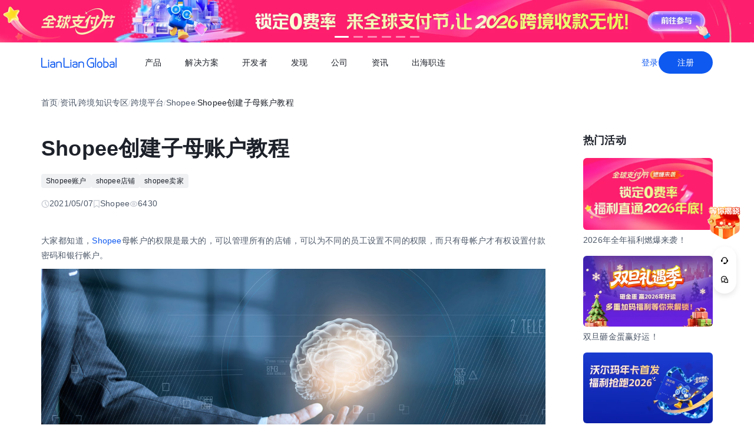

--- FILE ---
content_type: text/html;charset=utf-8
request_url: https://global.lianlianpay.com/article_platform_shopee/40-29030.html
body_size: 77323
content:
<!DOCTYPE html><html  lang="zh-CN" data-capo=""><head><meta charset="utf-8">
<meta name="viewport" content="width=device-width,initial-scale=1,user-scalable=no">
<title>Shopee创建子母账户教程 | 全球跨境收付款平台_出口外贸B2B收款_全球收单_国际贸易支付收款首选-连连(LianLian Global)首页</title>
<script src="https://sspstatic.vivo.com.cn/ssp/js/vadevent.1.0.0.js"></script>
<script src="https://cb-img.lianlianpay.com/llg/patch.js"></script>
<link rel="stylesheet" href="https://cb-img.lianlianpay.com/llg/patch.css">
<link rel="stylesheet" href="/llg/entry.iCbwKBaR.css" crossorigin>
<link rel="stylesheet" href="/llg/swiper-vue.DCASaf05.css" crossorigin>
<link rel="stylesheet" href="/llg/Breadcrumb.F-A8_gAv.css" crossorigin>
<link rel="stylesheet" href="/llg/Detail.C1ecdVRm.css" crossorigin>
<link rel="stylesheet" href="/llg/AdsBanner.5Njqb3nz.css" crossorigin>
<link rel="stylesheet" href="/llg/Bar.BnKJ2JEr.css" crossorigin>
<link rel="stylesheet" href="/llg/Activity.CtcElrIS.css" crossorigin>
<link rel="stylesheet" href="/llg/HotKeywords.CK9ppXLt.css" crossorigin>
<link rel="modulepreload" as="script" crossorigin href="/llg/main.VnScT_I7.js">
<link rel="modulepreload" as="script" crossorigin href="/llg/chunk.swiper-vue.i2tE5dci.js">
<link rel="modulepreload" as="script" crossorigin href="/llg/chunk.detail.cMDgEj73.js">
<link rel="modulepreload" as="script" crossorigin href="/llg/chunk.Breadcrumb.5HTM_hHA.js">
<link rel="modulepreload" as="script" crossorigin href="/llg/chunk.article.BinY5v_4.js">
<link rel="modulepreload" as="script" crossorigin href="/llg/chunk.Detail.DqDkiEn6.js">
<link rel="modulepreload" as="script" crossorigin href="/llg/chunk.AdsBanner.57K2wxC4.js">
<link rel="modulepreload" as="script" crossorigin href="/llg/chunk.fomartDate.CWR0HFfN.js">
<link rel="modulepreload" as="script" crossorigin href="/llg/chunk.Bar.hWkIQVIw.js">
<link rel="modulepreload" as="script" crossorigin href="/llg/chunk.Activity.DeKBDhvS.js">
<link rel="modulepreload" as="script" crossorigin href="/llg/chunk.HotKeywords.UhPKOYrz.js">
<link rel="modulepreload" as="script" crossorigin href="/llg/chunk.Hot.C5XV7dGO.js">
<link rel="modulepreload" as="script" crossorigin href="/llg/chunk.Latest.DzTTH5aV.js">
<link rel="dns-prefetch" href="//www.google-analytics.com">
<link rel="dns-prefetch" href="//googleads.g.doubleclick.net">
<link rel="dns-prefetch" href="//www.googleadservices.com">
<link rel="dns-prefetch" href="//fclog.baidu.com">
<link rel="dns-prefetch" href="//cb-img2.lianlianpay.com">
<link rel="dns-prefetch" href="//hm.baidu.com">
<link rel="dns-prefetch" href="//fxgate.baidu.com">
<link rel="dns-prefetch" href="//sensorsapi.lianlianpay.com">
<link rel="dns-prefetch" href="//unpkg.zhimg.com">
<meta name="applicable-device" content="pc,mobile">
<meta name="mobile-web-app-capable" content="yes">
<meta http-equiv="X-UA-Compatible" content="ie=edge">
<meta name="format-detection" content="telephone=no">
<meta name="format-detection" content="address=no">
<meta name="format-detection" content="email=no">
<meta data-hid="renderer" name="renderer" content="webkit">
<link rel="icon" href="/favicon.ico">
<meta name="description" content="大家都知道，Shopee母帐户的权限是最大的，可以管理所有的店铺，可以为不同的员工设置不同的权限，而只有母帐户才有权设置付款密码和银行帐户。

那Shopee卖家该如何申请子母账户呢？">
<meta name="keywords" content="Shopee子母账户">
<script type="module" src="/llg/main.VnScT_I7.js" crossorigin></script></head><body><div id="__nuxt"><!--[--><!--[--><!----><header class=""><div class="header-inner"><div class="ll-container"><div class="header"><h1><a href="/" class=""><img alt="连连(LianLian Global)官网" data-v-91927207>首页 </a></h1><button class="header-overlay-toggle"><i></i></button><div class="header-overlay"><div class="menus-wrap" data-menu-wrap data-v-02e54d79><div class="menus" data-v-02e54d79><!--[--><div class="menu-item" data-menu-handle="0" data-v-02e54d79><a href="javascript:;" data-v-02e54d79>产品</a></div><div class="menu-item" data-menu-handle="1" data-v-02e54d79><a href="javascript:;" data-v-02e54d79>解决方案</a></div><div class="menu-item" id="menu_developer" data-menu-handle="2" data-v-02e54d79><a href="https://docs.lianlianglobal.com.cn" rel="nofollow" target="_blank" data-v-02e54d79>开发者</a></div><div class="menu-item" data-menu-handle="3" data-v-02e54d79><a href="javascript:;" data-v-02e54d79>发现</a></div><div class="menu-item" data-menu-handle="4" data-v-02e54d79><a href="javascript:;" data-v-02e54d79>公司</a></div><div class="menu-item" data-menu-handle="5" data-v-02e54d79><a href="/news.html" data-v-02e54d79>资讯</a></div><div class="menu-item" data-menu-handle="-1" data-v-02e54d79><a href="https://global.lianlianpay.com/cross-border-talents/landing" data-v-02e54d79>出海职连</a></div><!--]--></div><div class="menu-dropdown-arrow" data-menu-arrow data-v-02e54d79></div><div class="menu-dropdown-wrap" data-v-02e54d79><div class="back-mask" data-v-02e54d79><a href="javascript:;" class="back-btn" data-v-02e54d79>返回</a></div><div class="menu-dropdown" data-menu-overlay data-v-02e54d79><!--[--><div class="menu-dropdown-item" style="--menu-offset-base:-80;" data-menu-target="0" data-v-02e54d79><div data-v-02e54d79><!--[--><div class="menu-dropdown-split" data-v-02e54d79><div class="menu-dropdown-title" data-v-02e54d79>全球支付</div><div class="menu-pro-grid" data-v-02e54d79><!--[--><a href="/products/receiving" class="menu-dropdown-pro" data-v-02e54d79><div class="menu-dropdown-pro-icon menu-dropdown-pro-icon-main" data-v-02e54d79><img data-v-02e54d79 data-v-91927207></div><div class="menu-dropdown-pro-cont" data-v-02e54d79><h2 data-v-02e54d79>全球收款账户 <!----></h2><div class="desc" data-v-02e54d79>全球多平台多币种快速收款</div></div></a><a href="/products/payout" class="menu-dropdown-pro" data-v-02e54d79><div class="menu-dropdown-pro-icon menu-dropdown-pro-icon-main" data-v-02e54d79><img data-v-02e54d79 data-v-91927207></div><div class="menu-dropdown-pro-cont" data-v-02e54d79><h2 data-v-02e54d79>全球付款 <!----></h2><div class="desc" data-v-02e54d79>高效付款至全球合作伙伴</div></div></a><a href="/products/acquiring" class="menu-dropdown-pro" data-v-02e54d79><div class="menu-dropdown-pro-icon menu-dropdown-pro-icon-main" data-v-02e54d79><img data-v-02e54d79 data-v-91927207></div><div class="menu-dropdown-pro-cont" data-v-02e54d79><h2 data-v-02e54d79>全球收单 <!----></h2><div class="desc" data-v-02e54d79>全球数百种本地支付方式收单</div></div></a><a href="/products/star_fx" class="menu-dropdown-pro" data-v-02e54d79><div class="menu-dropdown-pro-icon menu-dropdown-pro-icon-main" data-v-02e54d79><img data-v-02e54d79 data-v-91927207></div><div class="menu-dropdown-pro-cont" data-v-02e54d79><h2 data-v-02e54d79>连连星球 <span class="menu-dropdown-pro-tag" data-v-02e54d79>汇兑</span></h2><div class="desc" data-v-02e54d79>汇兑与外汇风险管理解决方案</div></div></a><a href="/products/vcc" class="menu-dropdown-pro" data-v-02e54d79><div class="menu-dropdown-pro-icon menu-dropdown-pro-icon-main" data-v-02e54d79><img data-v-02e54d79 data-v-91927207></div><div class="menu-dropdown-pro-cont" data-v-02e54d79><h2 data-v-02e54d79>连连卡 <!----></h2><div class="desc" data-v-02e54d79>省心省力，一卡畅付</div></div></a><!--]--></div></div><div class="menu-dropdown-split" data-v-02e54d79><div class="menu-dropdown-title" data-v-02e54d79>一站式跨境服务</div><div class="menu-pro-grid" data-v-02e54d79><!--[--><a href="/products/store_opening" class="menu-dropdown-pro" data-v-02e54d79><div class="menu-dropdown-pro-icon menu-dropdown-pro-icon-main" data-v-02e54d79><img data-v-02e54d79 data-v-91927207></div><div class="menu-dropdown-pro-cont" data-v-02e54d79><h2 data-v-02e54d79>全球领跑 <span class="menu-dropdown-pro-tag" data-v-02e54d79>一键开店</span></h2><div class="desc" data-v-02e54d79>最快 24 小时官方下店</div></div></a><a href="/products/tax_rebate" class="menu-dropdown-pro" data-v-02e54d79><div class="menu-dropdown-pro-icon menu-dropdown-pro-icon-main" data-v-02e54d79><img data-v-02e54d79 data-v-91927207></div><div class="menu-dropdown-pro-cont" data-v-02e54d79><h2 data-v-02e54d79>退税管家 <!----></h2><div class="desc" data-v-02e54d79>最高提升 10% 净利润</div></div></a><a href="/products/loop" class="menu-dropdown-pro" data-v-02e54d79><div class="menu-dropdown-pro-icon menu-dropdown-pro-icon-main" data-v-02e54d79><img data-v-02e54d79 data-v-91927207></div><div class="menu-dropdown-pro-cont" data-v-02e54d79><h2 data-v-02e54d79>LOOP AI <!----></h2><div class="desc" data-v-02e54d79>跨境商家 AI 应用平台</div></div></a><a href="/products/looperbuy" class="menu-dropdown-pro" data-v-02e54d79><div class="menu-dropdown-pro-icon menu-dropdown-pro-icon-main" data-v-02e54d79><img data-v-02e54d79 data-v-91927207></div><div class="menu-dropdown-pro-cont" data-v-02e54d79><h2 data-v-02e54d79>商品寻源 <!----></h2><div class="desc" data-v-02e54d79>轻松寻源、高效支付和便捷物流</div></div></a><a href="/products/lending" class="menu-dropdown-pro" data-v-02e54d79><div class="menu-dropdown-pro-icon menu-dropdown-pro-icon-main" data-v-02e54d79><img data-v-02e54d79 data-v-91927207></div><div class="menu-dropdown-pro-cont" data-v-02e54d79><h2 data-v-02e54d79>融资服务平台 <!----></h2><div class="desc" data-v-02e54d79>0 抵押纯信用融资</div></div></a><a href="/products/crosslink" class="menu-dropdown-pro" data-v-02e54d79><div class="menu-dropdown-pro-icon menu-dropdown-pro-icon-main" data-v-02e54d79><img data-v-02e54d79 data-v-91927207></div><div class="menu-dropdown-pro-cont" data-v-02e54d79><h2 data-v-02e54d79>CrossLink <!----></h2><div class="desc" data-v-02e54d79>跨境电商应用开放平台</div></div></a><!--]--></div></div><!--]--></div></div><div class="menu-dropdown-item" style="--menu-offset-base:-60;" data-menu-target="1" data-v-02e54d79><div data-v-02e54d79><!--[--><div class="menu-dropdown-split" data-v-02e54d79><div class="menu-dropdown-title" data-v-02e54d79>按行业</div><div class="menu-pro-grid" data-v-02e54d79><!--[--><a href="/solutions/ecommerce_export" class="menu-dropdown-pro" data-v-02e54d79><div class="menu-dropdown-pro-icon" data-v-02e54d79><img data-v-02e54d79 data-v-91927207></div><div class="menu-dropdown-pro-cont" data-v-02e54d79><h2 data-v-02e54d79>跨境电商 <!----></h2><div class="desc" data-v-02e54d79></div></div></a><a href="/b2b" class="menu-dropdown-pro" data-v-02e54d79><div class="menu-dropdown-pro-icon" data-v-02e54d79><img data-v-02e54d79 data-v-91927207></div><div class="menu-dropdown-pro-cont" data-v-02e54d79><h2 data-v-02e54d79>外贸 B2B <!----></h2><div class="desc" data-v-02e54d79></div></div></a><a href="/solutions/education" class="menu-dropdown-pro" data-v-02e54d79><div class="menu-dropdown-pro-icon" data-v-02e54d79><img data-v-02e54d79 data-v-91927207></div><div class="menu-dropdown-pro-cont" data-v-02e54d79><h2 data-v-02e54d79>留学教育 <!----></h2><div class="desc" data-v-02e54d79></div></div></a><a href="/solutions/travel" class="menu-dropdown-pro" data-v-02e54d79><div class="menu-dropdown-pro-icon" data-v-02e54d79><img data-v-02e54d79 data-v-91927207></div><div class="menu-dropdown-pro-cont" data-v-02e54d79><h2 data-v-02e54d79>跨境航旅 <!----></h2><div class="desc" data-v-02e54d79></div></div></a><a href="/solutions/logistics" class="menu-dropdown-pro" data-v-02e54d79><div class="menu-dropdown-pro-icon" data-v-02e54d79><img data-v-02e54d79 data-v-91927207></div><div class="menu-dropdown-pro-cont" data-v-02e54d79><h2 data-v-02e54d79>国际物流 <!----></h2><div class="desc" data-v-02e54d79></div></div></a><a href="/solutions/entertainment" class="menu-dropdown-pro" data-v-02e54d79><div class="menu-dropdown-pro-icon" data-v-02e54d79><img data-v-02e54d79 data-v-91927207></div><div class="menu-dropdown-pro-cont" data-v-02e54d79><h2 data-v-02e54d79>数娱出海 <!----></h2><div class="desc" data-v-02e54d79></div></div></a><!--]--></div></div><!--]--></div></div><div class="menu-dropdown-item" style="" data-menu-target="2" data-v-02e54d79><div data-v-02e54d79><!--[--><div class="menu-dropdown-split" data-v-02e54d79><!----><div class="menu-pro-grid" data-v-02e54d79><!--[--><a href="https://docs.lianlianglobal.com.cn/product_docs/accounts" rel="nofollow" target="_blank" class="menu-dropdown-pro" data-v-02e54d79><div class="menu-dropdown-pro-icon" data-v-02e54d79><img data-v-02e54d79 data-v-91927207></div><div class="menu-dropdown-pro-cont" data-v-02e54d79><h2 data-v-02e54d79>产品文档 <!----></h2><div class="desc" data-v-02e54d79></div></div></a><a href="https://docs.lianlianglobal.com.cn/api_docs" rel="nofollow" target="_blank" class="menu-dropdown-pro" data-v-02e54d79><div class="menu-dropdown-pro-icon" data-v-02e54d79><img data-v-02e54d79 data-v-91927207></div><div class="menu-dropdown-pro-cont" data-v-02e54d79><h2 data-v-02e54d79>API 文档 <!----></h2><div class="desc" data-v-02e54d79></div></div></a><!--]--></div></div><!--]--></div></div><div class="menu-dropdown-item" style="--menu-offset-base:-80;" data-menu-target="3" data-v-02e54d79><div data-v-02e54d79><!--[--><div class="menu-dropdown-split" data-v-02e54d79><div class="menu-dropdown-title" data-v-02e54d79>生态合作</div><div class="menu-pro-grid" data-v-02e54d79><!--[--><a href="https://global.lianlianpay.com/activity/DigitalIntelligence#ep01" target="_blank" class="menu-dropdown-pro" data-v-02e54d79><div class="menu-dropdown-pro-icon" data-v-02e54d79><img data-v-02e54d79 data-v-91927207></div><div class="menu-dropdown-pro-cont" data-v-02e54d79><h2 data-v-02e54d79>数智出海 <!----></h2><div class="desc" data-v-02e54d79>零门槛生态共建，助力好货通全球</div></div></a><a href="/discover/zhulang" class="menu-dropdown-pro" data-v-02e54d79><div class="menu-dropdown-pro-icon" data-v-02e54d79><img data-v-02e54d79 data-v-91927207></div><div class="menu-dropdown-pro-cont" data-v-02e54d79><h2 data-v-02e54d79>逐浪计划 <!----></h2><div class="desc" data-v-02e54d79>成为连连合作伙伴，实现收入增长</div></div></a><a href="/service_provider" class="menu-dropdown-pro" data-v-02e54d79><div class="menu-dropdown-pro-icon" data-v-02e54d79><img data-v-02e54d79 data-v-91927207></div><div class="menu-dropdown-pro-cont" data-v-02e54d79><h2 data-v-02e54d79>聚势中心 <!----></h2><div class="desc" data-v-02e54d79>服务商合作，跨境资源链接</div></div></a><a href="/company/partnership" class="menu-dropdown-pro" data-v-02e54d79><div class="menu-dropdown-pro-icon" data-v-02e54d79><img data-v-02e54d79 data-v-91927207></div><div class="menu-dropdown-pro-cont" data-v-02e54d79><h2 data-v-02e54d79>合作伙伴 <!----></h2><div class="desc" data-v-02e54d79>全球顶尖品牌的共同选择</div></div></a><!--]--></div></div><div class="menu-dropdown-split" data-v-02e54d79><div class="menu-dropdown-title" data-v-02e54d79>其他资源</div><div class="menu-pro-grid" data-v-02e54d79><!--[--><a href="/rewards" class="menu-dropdown-pro" data-v-02e54d79><div class="menu-dropdown-pro-icon" data-v-02e54d79><img data-v-02e54d79 data-v-91927207></div><div class="menu-dropdown-pro-cont" data-v-02e54d79><h2 data-v-02e54d79>福利权益 <span class="menu-dropdown-pro-tag" data-v-02e54d79>畅享优惠</span></h2><div class="desc" data-v-02e54d79>限时福利一网打尽</div></div></a><a href="/support" class="menu-dropdown-pro" data-v-02e54d79><div class="menu-dropdown-pro-icon" data-v-02e54d79><img data-v-02e54d79 data-v-91927207></div><div class="menu-dropdown-pro-cont" data-v-02e54d79><h2 data-v-02e54d79>帮助中心 <!----></h2><div class="desc" data-v-02e54d79>常见疑问解答</div></div></a><!--]--></div></div><!--]--></div></div><div class="menu-dropdown-item" style="--menu-offset-base:0;" data-menu-target="4" data-v-02e54d79><div data-v-02e54d79><!--[--><div class="menu-dropdown-split" data-v-02e54d79><!----><div class="menu-pro-grid" data-v-02e54d79><!--[--><a href="/company/about" class="menu-dropdown-pro" data-v-02e54d79><div class="menu-dropdown-pro-icon" data-v-02e54d79><img data-v-02e54d79 data-v-91927207></div><div class="menu-dropdown-pro-cont" data-v-02e54d79><h2 data-v-02e54d79>关于我们 <!----></h2><div class="desc" data-v-02e54d79>我们的经营理念</div></div></a><a href="/company/compliance" class="menu-dropdown-pro" data-v-02e54d79><div class="menu-dropdown-pro-icon" data-v-02e54d79><img data-v-02e54d79 data-v-91927207></div><div class="menu-dropdown-pro-cont" data-v-02e54d79><h2 data-v-02e54d79>合规资质 <!----></h2><div class="desc" data-v-02e54d79>合规先行，全方位保障资金安全</div></div></a><a href="https://app.mokahr.com/social-recruitment/yintong/45487#/" target="_blank" class="menu-dropdown-pro" data-v-02e54d79><div class="menu-dropdown-pro-icon" data-v-02e54d79><img data-v-02e54d79 data-v-91927207></div><div class="menu-dropdown-pro-cont" data-v-02e54d79><h2 data-v-02e54d79>加入我们 <!----></h2><div class="desc" data-v-02e54d79>全球办公点诚招英才</div></div></a><!--]--></div></div><!--]--></div></div><div class="menu-dropdown-item" style="--menu-offset-base:-300;" data-menu-target="5" data-v-02e54d79><!--[--><div class="switch-panel-extra" data-v-02e54d79><!--[--><a href="/news.html" class="switch-panel-extra-handle" data-v-02e54d79><div class="switch-panel-extra-icon" data-v-02e54d79><img data-v-02e54d79 data-v-91927207></div><h3 data-v-02e54d79>品牌资讯</h3><p data-v-02e54d79>您可以了解最新的连连国际品牌资讯动态。</p><span data-v-02e54d79>前往</span></a><!--]--></div><div class="switch-panel" data-v-02e54d79><div class="switch-panel-side" data-v-02e54d79><div class="switch-panel-category" data-v-02e54d79><!--[--><div data-v-02e54d79><a href="javascript:;" class="switch-panel-category-handle active" data-v-02e54d79><div class="switch-panel-category-icon" data-v-02e54d79><img data-v-02e54d79 data-v-91927207></div> 跨境电商专栏</a><div data-js-content="0" class="switch-panel-category-h5" data-v-02e54d79></div></div><div data-v-02e54d79><a href="javascript:;" class="switch-panel-category-handle" data-v-02e54d79><div class="switch-panel-category-icon" data-v-02e54d79><img data-v-02e54d79 data-v-91927207></div> 外贸B2B专栏</a><div data-js-content="1" class="switch-panel-category-h5" data-v-02e54d79></div></div><div data-v-02e54d79><a href="javascript:;" class="switch-panel-category-handle" data-v-02e54d79><div class="switch-panel-category-icon" data-v-02e54d79><img data-v-02e54d79 data-v-91927207></div> 全球收单专栏</a><div data-js-content="2" class="switch-panel-category-h5" data-v-02e54d79></div></div><div data-v-02e54d79><a href="javascript:;" class="switch-panel-category-handle" data-v-02e54d79><div class="switch-panel-category-icon" data-v-02e54d79><img data-v-02e54d79 data-v-91927207></div> 跨境知识专栏</a><div data-js-content="3" class="switch-panel-category-h5" data-v-02e54d79></div></div><div data-v-02e54d79><a href="javascript:;" class="switch-panel-category-handle" data-v-02e54d79><div class="switch-panel-category-icon" data-v-02e54d79><img data-v-02e54d79 data-v-91927207></div> 数娱出海专栏</a><div data-js-content="4" class="switch-panel-category-h5" data-v-02e54d79></div></div><!--]--></div></div><!----></div><!--]--></div><div class="menu-dropdown-item" style="" data-menu-target="6" data-v-02e54d79><div data-v-02e54d79><!--[--><!--]--></div></div><!--]--></div></div></div><div class="account-bar anonymous"><a href="/signin?from=global" class="trans">登录</a><a href="/signup?from=global" class="imp trans">注册</a></div></div></div></div></div></header><!--]--><main class="wrapper"><div class="ll-container"><div class="breadcrumb hide-h5" data-v-3698639c><ul data-v-3698639c><li data-v-3698639c><a href="/" class="" data-v-3698639c>首页</a></li><li class="split" data-v-3698639c>/</li><!--[--><!--[--><li data-v-3698639c><a href="/news.html" class="" data-v-3698639c>资讯</a></li><li class="split" data-v-3698639c>/</li><!--]--><!--[--><li data-v-3698639c><a href="/article.html" class="" data-v-3698639c>跨境知识专区</a></li><li class="split" data-v-3698639c>/</li><!--]--><!--[--><li data-v-3698639c><a href="/article_platform.html" class="" data-v-3698639c>跨境平台</a></li><li class="split" data-v-3698639c>/</li><!--]--><!--[--><li data-v-3698639c><a href="/article_platform_shopee.html" class="" data-v-3698639c>Shopee</a></li><li class="split" data-v-3698639c>/</li><!--]--><!--]--><li class="current" data-v-3698639c>Shopee创建子母账户教程</li></ul></div><div class="news-wrap"><div class="news-main"><div class="news-article" data-v-1c439f80><h2 data-v-1c439f80>Shopee创建子母账户教程</h2><div class="tags" data-v-1c439f80><!--[--><!--[--><a target="_blank" href="/tags/Shopee_Accounts" data-v-1c439f80>Shopee账户</a><!--]--><!--[--><a target="_blank" href="/tags/shopee_shop" data-v-1c439f80>shopee店铺</a><!--]--><!--[--><a target="_blank" href="/tags/shopee_seller" data-v-1c439f80>shopee卖家</a><!--]--><!--]--></div><div class="news-info flex" data-v-1c439f80><div data-v-1c439f80><svg xmlns="http://www.w3.org/2000/svg" width="14" height="14" viewBox="0 0 14 14" fill="none" data-v-1c439f80><g clip-path="url(#clip0_9122_13118)" data-v-1c439f80><path d="M7.00033 12.8332C10.222 12.8332 12.8337 10.2215 12.8337 6.99984C12.8337 3.77817 10.222 1.1665 7.00033 1.1665C3.77866 1.1665 1.16699 3.77817 1.16699 6.99984C1.16699 10.2215 3.77866 12.8332 7.00033 12.8332Z" stroke="#C9CDD4" stroke-width="1.4" stroke-linejoin="round" data-v-1c439f80></path><path d="M7.0023 3.5L7.00195 7.00257L9.47511 9.47572" stroke="#C9CDD4" stroke-width="1.4" stroke-linecap="round" stroke-linejoin="round" data-v-1c439f80></path></g><defs data-v-1c439f80><clipPath id="clip0_9122_13118" data-v-1c439f80><rect width="14" height="14" fill="white" data-v-1c439f80></rect></clipPath></defs></svg> 2021/05/07</div><div data-v-1c439f80><svg xmlns="http://www.w3.org/2000/svg" width="12" height="14" viewBox="0 0 12 14" fill="none" data-v-1c439f80><path d="M1.625 1.1665H10.375V12.8332L6 9.74985L1.625 12.8332V1.1665Z" stroke="#C9CDD4" stroke-width="1.4" stroke-linejoin="round" data-v-1c439f80></path></svg> Shopee</div><div data-v-1c439f80><svg xmlns="http://www.w3.org/2000/svg" width="14" height="14" viewBox="0 0 14 14" fill="none" data-v-1c439f80><path fill-rule="evenodd" clip-rule="evenodd" d="M7.00039 11.1998C10.0932 11.1998 12.6004 8.7032 12.6004 6.9998C12.6004 5.2964 10.0932 2.7998 7.00039 2.7998C3.9076 2.7998 1.40039 5.29814 1.40039 6.9998C1.40039 8.70146 3.9076 11.1998 7.00039 11.1998Z" stroke="#C9CDD4" stroke-width="1.4" stroke-linejoin="round" data-v-1c439f80></path><path d="M7 8.75C7.9665 8.75 8.75 7.9665 8.75 7C8.75 6.0335 7.9665 5.25 7 5.25C6.0335 5.25 5.25 6.0335 5.25 7C5.25 7.9665 6.0335 8.75 7 8.75Z" stroke="#C9CDD4" stroke-width="1.4" stroke-linejoin="round" data-v-1c439f80></path></svg> 6430</div></div><div class="news-content ll-article" data-v-1c439f80><p>大家都知道，<a class="ll-inlink" href="https://global.lianlianpay.com/channel/4" target="_blank">Shopee</a>母帐户的权限是最大的，可以管理所有的店铺，可以为不同的员工设置不同的权限，而只有母帐户才有权设置付款密码和银行帐户。</p><p><img src="https://cb-img2.lianlianpay.com/material/solution/309482923.jpg"/></p><p>那Shopee卖家该如何申请子母账户呢？</p><ul class=" list-paddingleft-2" style="list-style-type: disc;"><li><p>卖方可先向客户经理申请建立子母账户，进入填写相关内容的链接后，选择“子母账户信息相关”，再选择“创建子母账户信息”，按照指南提供创建子母账户的法定代表人/负责人注册邮箱和手机号码。</p></li><li><p>然后按照教程的要求打印、填写、上传Shopee平台母账户信息采集表和授权书，提供营业执照的正面照和营业执照的正反面照，在提交后，大约5个工作日左右会收到一封激活邮件。</p></li><li><p>这样，卖家就可以根据邮件指示激活主帐户。</p></li></ul><p>值得一提的是，母帐户有很强的功能，包括我的团队，我的商店，聊天管理，活动日志和我的帐户。</p><p>当母帐户被激活时，公司的店铺将自动绑定到母帐户下。若要将其他公司名下的店铺添加到后台，则需要单击“添加商家”按钮，在搜索框中输入商家名称、电话号码或电子邮件，查找店铺，通过电话或电子邮件进行验证，即可添加。</p><p>如要取消店铺绑定，则可单击商家名称后面的“删除”按钮。</p><p>母帐户设置完成后，卖方也需要建立人物角色，一个主帐户的数目最多可以建立30个不同的人物角色。</p><ul class=" list-paddingleft-2" style="list-style-type: disc;"><li><p>下一步是建立子帐户。销售者可以登录到“Sub-account Platform”，点击“会员”，然后点击“添加新会员”，填写好基本信息后，就可以为这个子账户分配角色和店铺，还可以在个人详细信息中更改这个子账户的权限关键点。</p></li><li><p>并单击右上方的“Edit the shops”，就可以针对不同的授权对每个商店进行更精细的编辑。</p></li><li><p>保存完成后，该子帐户的注册邮箱将收到一封邀请电子邮件，根据电子邮件引导即可进行申请注册。</p></li><li><p>最后，卖家要注意的是，主帐户的登录名是在卖家激活时自行设置的，即主帐户登录名与店铺登录名不同，卖家必须使用母帐户登录名登录子帐户，否则无法登录。</p></li></ul><p><br/></p></div><span data-v-1c439f80></span><div class="news-siblings" data-v-1c439f80><p data-v-1c439f80><span data-v-1c439f80>上一篇：</span><a href="/article/MTQ3MDA0LDRjZA.html" class="" title="Shopee台湾店铺不出单解决办法" data-v-1c439f80>Shopee台湾店铺不出单解决办法</a></p><p data-v-1c439f80><span data-v-1c439f80>下一篇：</span><a href="/article_platform_shopee/40-29008.html" class="" title="选择shopee跨境店还是本土店？" data-v-1c439f80>选择shopee跨境店还是本土店？</a></p></div><div style="margin-top:40px;" data-v-1c439f80><span data-v-1c439f80 data-v-3c61d7ba></span></div></div><div class="news-bar" data-v-22bf7ae9><div class="news-bar-nav" data-v-22bf7ae9><!--[--><div class="active nav-item" data-v-22bf7ae9><span data-v-22bf7ae9>最新</span></div><div class="nav-item" data-v-22bf7ae9><span data-v-22bf7ae9>热门</span></div><div class="nav-item" data-v-22bf7ae9><span data-v-22bf7ae9>进口电商</span></div><div class="nav-item" data-v-22bf7ae9><span data-v-22bf7ae9>Amazon</span></div><div class="nav-item" data-v-22bf7ae9><span data-v-22bf7ae9>Shopee</span></div><div class="nav-item" data-v-22bf7ae9><span data-v-22bf7ae9>Ozon</span></div><div class="nav-item" data-v-22bf7ae9><span data-v-22bf7ae9>TikTok</span></div><div class="nav-item" data-v-22bf7ae9><span data-v-22bf7ae9>Temu</span></div><div class="nav-item" data-v-22bf7ae9><span data-v-22bf7ae9>美客多</span></div><div class="nav-item" data-v-22bf7ae9><span data-v-22bf7ae9>Lazada</span></div><div class="nav-item" data-v-22bf7ae9><span data-v-22bf7ae9>独立站</span></div><div class="nav-item" data-v-22bf7ae9><span data-v-22bf7ae9>AliExpress</span></div><div class="nav-item" data-v-22bf7ae9><span data-v-22bf7ae9>Wish</span></div><div class="nav-item" data-v-22bf7ae9><span data-v-22bf7ae9>eBay</span></div><div class="nav-item" data-v-22bf7ae9><span data-v-22bf7ae9>本土店</span></div><div class="nav-item" data-v-22bf7ae9><span data-v-22bf7ae9>沃尔玛</span></div><div class="nav-item" data-v-22bf7ae9><span data-v-22bf7ae9>其他资讯</span></div><!--]--><span class="more" data-v-22bf7ae9><span data-v-22bf7ae9>更多</span><div class="more-wrap" data-v-22bf7ae9></div></span></div><!--[--><div style="" class="news-bar-cont" data-v-22bf7ae9><ul data-v-22bf7ae9><!--[--><li data-v-22bf7ae9><a href="/article/MTQ3MDA0LDRjZA.html" rel="noopener noreferrer" target="_blank" title="Shopee台湾店铺不出单解决办法" data-v-22bf7ae9>Shopee台湾店铺不出单解决办法</a></li><li data-v-22bf7ae9><a href="/article/MTQ3MDAzLDQ1ZQ.html" rel="noopener noreferrer" target="_blank" title="Lazada货物发往分拣中心指南" data-v-22bf7ae9>Lazada货物发往分拣中心指南</a></li><li data-v-22bf7ae9><a href="/article/MTQ3MDAyLDZhYQ.html" rel="noopener noreferrer" target="_blank" title="Shopee马来西亚站市场解析及销量提升策略" data-v-22bf7ae9>Shopee马来西亚站市场解析及销量提升策略</a></li><li data-v-22bf7ae9><a href="/article/MTQ3MDAxLGVmNA.html" rel="noopener noreferrer" target="_blank" title="马来西亚Shopee平台玩具销售现状解析" data-v-22bf7ae9>马来西亚Shopee平台玩具销售现状解析</a></li><li data-v-22bf7ae9><a href="/article/MTQ3MDAwLDkwMw.html" rel="noopener noreferrer" target="_blank" title="亚马逊新品变体被拆解的原因有哪些" data-v-22bf7ae9>亚马逊新品变体被拆解的原因有哪些</a></li><li data-v-22bf7ae9><a href="/article/MTQ2OTk5LGU3YQ.html" rel="noopener noreferrer" target="_blank" title="亚马逊跟卖详解" data-v-22bf7ae9>亚马逊跟卖详解</a></li><li data-v-22bf7ae9><a href="/article/MTQ2OTk4LGUwNQ.html" rel="noopener noreferrer" target="_blank" title="Lazada差评应对五大策略" data-v-22bf7ae9>Lazada差评应对五大策略</a></li><li data-v-22bf7ae9><a href="/article/MTQ2OTk3LDFiNA.html" rel="noopener noreferrer" target="_blank" title="TikTok直播语言障碍破解指南" data-v-22bf7ae9>TikTok直播语言障碍破解指南</a></li><li data-v-22bf7ae9><a href="/article/MTQ2OTk2LGY0Nw.html" rel="noopener noreferrer" target="_blank" title="Lazada店铺被封申诉指南" data-v-22bf7ae9>Lazada店铺被封申诉指南</a></li><li data-v-22bf7ae9><a href="/article/MTQ2OTk1LDBlNA.html" rel="noopener noreferrer" target="_blank" title="TikTok直播开通条件及实操要点" data-v-22bf7ae9>TikTok直播开通条件及实操要点</a></li><!--]--></ul></div><div style="display:none;" class="news-bar-cont" data-v-22bf7ae9><ul data-v-22bf7ae9><!--[--><li data-v-22bf7ae9><a href="/article/MTE0NjgwLDM5Mg.html" rel="noopener noreferrer" target="_blank" title="亚马逊收款提现永久千四封顶！连连普惠政策升级官宣" data-v-22bf7ae9>亚马逊收款提现永久千四封顶！连连普惠政策升级官宣</a></li><li data-v-22bf7ae9><a href="/article/MTIwMTU4LDM5OA.html" rel="noopener noreferrer" target="_blank" title="连连国际携手Visa Direct，助力全球支付数字化转型" data-v-22bf7ae9>连连国际携手Visa Direct，助力全球支付数字化转型</a></li><li data-v-22bf7ae9><a href="/news/5-86779.html" rel="noopener noreferrer" target="_blank" title="TikTok Shop跨境商家自运营模式开放美国市场定向邀约入驻！" data-v-22bf7ae9>TikTok Shop跨境商家自运营模式开放美国市场定向邀约入驻！</a></li><li data-v-22bf7ae9><a href="/article_platform_other/41-96001.html" rel="noopener noreferrer" target="_blank" title="OZON平台如何处理易碎商品包装呢？OZON包裹的尺寸要求是什么？" data-v-22bf7ae9>OZON平台如何处理易碎商品包装呢？OZON包裹的尺寸要求是什么？</a></li><li data-v-22bf7ae9><a href="/news/5-87809.html" rel="noopener noreferrer" target="_blank" title="冲击大促，抢跑2024，连连收款利器助你登上美客多爆单直通车" data-v-22bf7ae9>冲击大促，抢跑2024，连连收款利器助你登上美客多爆单直通车</a></li><li data-v-22bf7ae9><a href="/news/5-89036.html" rel="noopener noreferrer" target="_blank" title="“超能赚”礼包全球首发免费送！来深圳，和连连一起赚把大的！" data-v-22bf7ae9>“超能赚”礼包全球首发免费送！来深圳，和连连一起赚把大的！</a></li><li data-v-22bf7ae9><a href="/article/MTA0NjYzLGI0Ng.html" rel="noopener noreferrer" target="_blank" title="从全托管到半托管，黑马到顶流，Temu杀疯了" data-v-22bf7ae9>从全托管到半托管，黑马到顶流，Temu杀疯了</a></li><li data-v-22bf7ae9><a href="/article/ODMwNDgsMzcy.html" rel="noopener noreferrer" target="_blank" title="这部跨境人必看“致富”纪录片，第三季终于开播啦！" data-v-22bf7ae9>这部跨境人必看“致富”纪录片，第三季终于开播啦！</a></li><li data-v-22bf7ae9><a href="/news/5-80601.html" rel="noopener noreferrer" target="_blank" title="大件家居出海专属福利！畅享2023提现0费率的机会来啦" data-v-22bf7ae9>大件家居出海专属福利！畅享2023提现0费率的机会来啦</a></li><li data-v-22bf7ae9><a href="/news/5-86781.html" rel="noopener noreferrer" target="_blank" title="@跨境服务商，还在烦恼资金出海合规难题？行业首家专属解决方案来啦" data-v-22bf7ae9>@跨境服务商，还在烦恼资金出海合规难题？行业首家专属解决方案来啦</a></li><!--]--></ul></div><div style="display:none;" class="news-bar-cont" data-v-22bf7ae9><ul data-v-22bf7ae9><!--[--><li data-v-22bf7ae9><a href="/article_platform_other/41-97986.html" rel="noopener noreferrer" target="_blank" title="京东国际招商入驻流程以及平台优势" data-v-22bf7ae9>京东国际招商入驻流程以及平台优势</a></li><li data-v-22bf7ae9><a href="/article/MTA1MTA1LDExOA.html" rel="noopener noreferrer" target="_blank" title="京东全球购入驻指南" data-v-22bf7ae9>京东全球购入驻指南</a></li><li data-v-22bf7ae9><a href="/article/MTM1NDMxLGUzNw.html" rel="noopener noreferrer" target="_blank" title="天猫国际的海外专营店" data-v-22bf7ae9>天猫国际的海外专营店</a></li><li data-v-22bf7ae9><a href="/article/MTQxNjIyLGRlNg.html" rel="noopener noreferrer" target="_blank" title="天猫国际保税仓落户要求 " data-v-22bf7ae9>天猫国际保税仓落户要求 </a></li><li data-v-22bf7ae9><a href="/article_platform_other/41-97776.html" rel="noopener noreferrer" target="_blank" title="天猫国际对商家有哪些支持？" data-v-22bf7ae9>天猫国际对商家有哪些支持？</a></li><li data-v-22bf7ae9><a href="/article/MTM3MjQ2LDA2Zg.html" rel="noopener noreferrer" target="_blank" title="天猫国际退款全攻略 " data-v-22bf7ae9>天猫国际退款全攻略 </a></li><li data-v-22bf7ae9><a href="/article/MTE1ODMwLDlkYw.html" rel="noopener noreferrer" target="_blank" title="天猫国际怎么进行产品优化流程" data-v-22bf7ae9>天猫国际怎么进行产品优化流程</a></li><li data-v-22bf7ae9><a href="/article/MTE0MzMxLGVlMg.html" rel="noopener noreferrer" target="_blank" title="京东国际海外店入驻标准与保证金政策深度解析" data-v-22bf7ae9>京东国际海外店入驻标准与保证金政策深度解析</a></li><li data-v-22bf7ae9><a href="/article/MTE0Mjk0LDc4OQ.html" rel="noopener noreferrer" target="_blank" title="快手进口店入驻资料准备与资质要求" data-v-22bf7ae9>快手进口店入驻资料准备与资质要求</a></li><li data-v-22bf7ae9><a href="/article/MTMzMjA2LDhlZA.html" rel="noopener noreferrer" target="_blank" title="京东国际自营进口奶粉选购指南" data-v-22bf7ae9>京东国际自营进口奶粉选购指南</a></li><!--]--></ul></div><div style="display:none;" class="news-bar-cont" data-v-22bf7ae9><ul data-v-22bf7ae9><!--[--><li data-v-22bf7ae9><a href="/article_platform_amazon/37-53123.html" rel="noopener noreferrer" target="_blank" title="怎么判断品牌是否能做亚马逊？" data-v-22bf7ae9>怎么判断品牌是否能做亚马逊？</a></li><li data-v-22bf7ae9><a href="/article_platform/19-7275.html" rel="noopener noreferrer" target="_blank" title="干货放送：亚马逊账号关联后果&amp;防关联技巧" data-v-22bf7ae9>干货放送：亚马逊账号关联后果&amp;防关联技巧</a></li><li data-v-22bf7ae9><a href="/article_platform_amazon/37-23756.html" rel="noopener noreferrer" target="_blank" title="亚马逊产品流量很高却总是不出单，问题出在了哪？" data-v-22bf7ae9>亚马逊产品流量很高却总是不出单，问题出在了哪？</a></li><li data-v-22bf7ae9><a href="/channel/9-20730.html" rel="noopener noreferrer" target="_blank" title="这份亚马逊竞价策略指南请收好！" data-v-22bf7ae9>这份亚马逊竞价策略指南请收好！</a></li><li data-v-22bf7ae9><a href="/channel/7-19725.html" rel="noopener noreferrer" target="_blank" title="在发布和描述商品时，亚马逊卖家必须遵守规则" data-v-22bf7ae9>在发布和描述商品时，亚马逊卖家必须遵守规则</a></li><li data-v-22bf7ae9><a href="/channel/3-46776.html" rel="noopener noreferrer" target="_blank" title="亚马逊站点介绍——日本站" data-v-22bf7ae9>亚马逊站点介绍——日本站</a></li><li data-v-22bf7ae9><a href="/article/MTIxOTY2LDY0ZA.html" rel="noopener noreferrer" target="_blank" title="亚马逊被投诉售假封号后怎么解决？" data-v-22bf7ae9>亚马逊被投诉售假封号后怎么解决？</a></li><li data-v-22bf7ae9><a href="/channel/12-48308.html" rel="noopener noreferrer" target="_blank" title="亚马逊FBA限制产品（2）" data-v-22bf7ae9>亚马逊FBA限制产品（2）</a></li><li data-v-22bf7ae9><a href="/channel/3-51542.html" rel="noopener noreferrer" target="_blank" title="亚马逊各种国际编码之ISBN码" data-v-22bf7ae9>亚马逊各种国际编码之ISBN码</a></li><li data-v-22bf7ae9><a href="/news/5-5168.html" rel="noopener noreferrer" target="_blank" title="亚马逊最全选品攻略" data-v-22bf7ae9>亚马逊最全选品攻略</a></li><!--]--></ul></div><div style="display:none;" class="news-bar-cont" data-v-22bf7ae9><ul data-v-22bf7ae9><!--[--><li data-v-22bf7ae9><a href="/channel/27-28476.html" rel="noopener noreferrer" target="_blank" title="关于虾皮折扣券的FAQ" data-v-22bf7ae9>关于虾皮折扣券的FAQ</a></li><li data-v-22bf7ae9><a href="/channel/30-25423.html" rel="noopener noreferrer" target="_blank" title="虾皮官方发布：如何计算Shopee延迟出货率？" data-v-22bf7ae9>虾皮官方发布：如何计算Shopee延迟出货率？</a></li><li data-v-22bf7ae9><a href="/article_platform_shopee/40-27665.html" rel="noopener noreferrer" target="_blank" title="shopee商家如何提升账户安全性？" data-v-22bf7ae9>shopee商家如何提升账户安全性？</a></li><li data-v-22bf7ae9><a href="/channel/31-21584.html" rel="noopener noreferrer" target="_blank" title="shopee平台每日商品上架的限额是多少？" data-v-22bf7ae9>shopee平台每日商品上架的限额是多少？</a></li><li data-v-22bf7ae9><a href="/article_platform_shopee/40-24992.html" rel="noopener noreferrer" target="_blank" title="shopee注册店铺需要审核多久？Shopee审核流程介绍" data-v-22bf7ae9>shopee注册店铺需要审核多久？Shopee审核流程介绍</a></li><li data-v-22bf7ae9><a href="/article_platform_shopee/40-21562.html" rel="noopener noreferrer" target="_blank" title="浅析Shopee无货源模式" data-v-22bf7ae9>浅析Shopee无货源模式</a></li><li data-v-22bf7ae9><a href="/article_platform_shopee/40-83953.html" rel="noopener noreferrer" target="_blank" title="Shopee注册多久？探寻审核时长及成功秘诀！" data-v-22bf7ae9>Shopee注册多久？探寻审核时长及成功秘诀！</a></li><li data-v-22bf7ae9><a href="/article/MTE5NDY2LDA0ZQ.html" rel="noopener noreferrer" target="_blank" title="shopee店铺注册要注意什么" data-v-22bf7ae9>shopee店铺注册要注意什么</a></li><li data-v-22bf7ae9><a href="/channel/27-22751.html" rel="noopener noreferrer" target="_blank" title="Shopee卖家中心——虾皮网捆绑销售步骤教学（上）" data-v-22bf7ae9>Shopee卖家中心——虾皮网捆绑销售步骤教学（上）</a></li><li data-v-22bf7ae9><a href="/article/MTM1MjI4LDI3Yw.html" rel="noopener noreferrer" target="_blank" title="shopee一店通申请要求介绍" data-v-22bf7ae9>shopee一店通申请要求介绍</a></li><!--]--></ul></div><div style="display:none;" class="news-bar-cont" data-v-22bf7ae9><ul data-v-22bf7ae9><!--[--><li data-v-22bf7ae9><a href="/article_platform_other/41-82695.html" rel="noopener noreferrer" target="_blank" title="如何在Ozon平台添加新商品？" data-v-22bf7ae9>如何在Ozon平台添加新商品？</a></li><li data-v-22bf7ae9><a href="/article/MTI4Mjk1LGRmNQ.html" rel="noopener noreferrer" target="_blank" title="ozon选品教程" data-v-22bf7ae9>ozon选品教程</a></li><li data-v-22bf7ae9><a href="/article/MTM1MTYwLDI4MQ.html" rel="noopener noreferrer" target="_blank" title="Ozon新手如何进行选品" data-v-22bf7ae9>Ozon新手如何进行选品</a></li><li data-v-22bf7ae9><a href="/article/MTQ0MTQwLGMxNA.html" rel="noopener noreferrer" target="_blank" title="Ozon怎么修改物流" data-v-22bf7ae9>Ozon怎么修改物流</a></li><li data-v-22bf7ae9><a href="/article_platform_other/41-82696.html" rel="noopener noreferrer" target="_blank" title="Ozon平台上添加新商品如何填写所有特征？" data-v-22bf7ae9>Ozon平台上添加新商品如何填写所有特征？</a></li><li data-v-22bf7ae9><a href="/article/MTM2MzQzLDAzZg.html" rel="noopener noreferrer" target="_blank" title="Ozon收费模式解析" data-v-22bf7ae9>Ozon收费模式解析</a></li><li data-v-22bf7ae9><a href="/article/MTMxOTcxLDM3Yw.html" rel="noopener noreferrer" target="_blank" title="OZON平台发货全流程解析" data-v-22bf7ae9>OZON平台发货全流程解析</a></li><li data-v-22bf7ae9><a href="/article_platform_other/41-85180.html" rel="noopener noreferrer" target="_blank" title="Ozon的退款政策的详细说明" data-v-22bf7ae9>Ozon的退款政策的详细说明</a></li><li data-v-22bf7ae9><a href="/article_platform_other/41-86352.html" rel="noopener noreferrer" target="_blank" title="Ozon商品如何参加多个促销活动并计算最终价格" data-v-22bf7ae9>Ozon商品如何参加多个促销活动并计算最终价格</a></li><li data-v-22bf7ae9><a href="/article_platform_other/41-82837.html" rel="noopener noreferrer" target="_blank" title="ozon运营工作怎么做好" data-v-22bf7ae9>ozon运营工作怎么做好</a></li><!--]--></ul></div><div style="display:none;" class="news-bar-cont" data-v-22bf7ae9><ul data-v-22bf7ae9><!--[--><li data-v-22bf7ae9><a href="/article/MTE4OTM4LDYwZA.html" rel="noopener noreferrer" target="_blank" title="TikTok大件物品发货攻略" data-v-22bf7ae9>TikTok大件物品发货攻略</a></li><li data-v-22bf7ae9><a href="/article/MTM4Nzc3LDIyYQ.html" rel="noopener noreferrer" target="_blank" title="TikTok 快速涨粉 7 大实用技巧" data-v-22bf7ae9>TikTok 快速涨粉 7 大实用技巧</a></li><li data-v-22bf7ae9><a href="/article/MTM5NTU3LDc5NA.html" rel="noopener noreferrer" target="_blank" title="TikTok Shop墨西哥跨境店铺保证金政策全解析" data-v-22bf7ae9>TikTok Shop墨西哥跨境店铺保证金政策全解析</a></li><li data-v-22bf7ae9><a href="/article/MTQwMDU2LDBkZQ.html" rel="noopener noreferrer" target="_blank" title="TikTok海外直播开通全攻略" data-v-22bf7ae9>TikTok海外直播开通全攻略</a></li><li data-v-22bf7ae9><a href="/article/MTM0Njc3LDI0Ng.html" rel="noopener noreferrer" target="_blank" title="TikTok 小店直播功能开通全攻略 " data-v-22bf7ae9>TikTok 小店直播功能开通全攻略 </a></li><li data-v-22bf7ae9><a href="/article/MTQyOTAxLGNhMw.html" rel="noopener noreferrer" target="_blank" title="TikTok仓库能否共用" data-v-22bf7ae9>TikTok仓库能否共用</a></li><li data-v-22bf7ae9><a href="/article/MTQ2NDI1LGRiOA.html" rel="noopener noreferrer" target="_blank" title="TikTok Shop英国站物流方式及对比" data-v-22bf7ae9>TikTok Shop英国站物流方式及对比</a></li><li data-v-22bf7ae9><a href="/article/MTI5NzI0LDQzNg.html" rel="noopener noreferrer" target="_blank" title="海外TikTok收益提现及归属" data-v-22bf7ae9>海外TikTok收益提现及归属</a></li><li data-v-22bf7ae9><a href="/article/MTIzNjMxLDA3ZA.html" rel="noopener noreferrer" target="_blank" title="海外抖音电商平台入驻流程" data-v-22bf7ae9>海外抖音电商平台入驻流程</a></li><li data-v-22bf7ae9><a href="/article/MTIzMTE5LGQxOA.html" rel="noopener noreferrer" target="_blank" title="海外抖音电商爆款如何打造" data-v-22bf7ae9>海外抖音电商爆款如何打造</a></li><!--]--></ul></div><div style="display:none;" class="news-bar-cont" data-v-22bf7ae9><ul data-v-22bf7ae9><!--[--><li data-v-22bf7ae9><a href="/article/MTM5OTQzLDFjYg.html" rel="noopener noreferrer" target="_blank" title="Temu核价时长详解" data-v-22bf7ae9>Temu核价时长详解</a></li><li data-v-22bf7ae9><a href="/article/MTM0MDY1LDdkNg.html" rel="noopener noreferrer" target="_blank" title="TEMU 卖家退店全解析 " data-v-22bf7ae9>TEMU 卖家退店全解析 </a></li><li data-v-22bf7ae9><a href="/article/MTQ2NjgwLGFlZQ.html" rel="noopener noreferrer" target="_blank" title="跨境电商temu店铺折扣活动什么时候办合适" data-v-22bf7ae9>跨境电商temu店铺折扣活动什么时候办合适</a></li><li data-v-22bf7ae9><a href="/article/MTM2MzY4LDQ4YQ.html" rel="noopener noreferrer" target="_blank" title="TEMU Y2模式深度解析" data-v-22bf7ae9>TEMU Y2模式深度解析</a></li><li data-v-22bf7ae9><a href="/article/MTQxNzkyLDNjOQ.html" rel="noopener noreferrer" target="_blank" title="Temu热销款标签有什么用" data-v-22bf7ae9>Temu热销款标签有什么用</a></li><li data-v-22bf7ae9><a href="/article/MTM1OTAwLDA1ZQ.html" rel="noopener noreferrer" target="_blank" title="TEMU 全托管模式解析" data-v-22bf7ae9>TEMU 全托管模式解析</a></li><li data-v-22bf7ae9><a href="/article/MTQ2MTg2LDFkYw.html" rel="noopener noreferrer" target="_blank" title="跨境电商temu泰国站优势介绍" data-v-22bf7ae9>跨境电商temu泰国站优势介绍</a></li><li data-v-22bf7ae9><a href="/article/MTM2OTYwLDQxNw.html" rel="noopener noreferrer" target="_blank" title="Temu卖家如何使用海外红人营销" data-v-22bf7ae9>Temu卖家如何使用海外红人营销</a></li><li data-v-22bf7ae9><a href="/article/MTM2ODYwLDlhYg.html" rel="noopener noreferrer" target="_blank" title="汽配行业如何利用Temu平台进行转型" data-v-22bf7ae9>汽配行业如何利用Temu平台进行转型</a></li><li data-v-22bf7ae9><a href="/article/MTMyNTU0LGQwYQ.html" rel="noopener noreferrer" target="_blank" title="Temu 跨境结算策略" data-v-22bf7ae9>Temu 跨境结算策略</a></li><!--]--></ul></div><div style="display:none;" class="news-bar-cont" data-v-22bf7ae9><ul data-v-22bf7ae9><!--[--><li data-v-22bf7ae9><a href="/article/MTMyNTk1LDg1ZA.html" rel="noopener noreferrer" target="_blank" title="美客多促销活动全攻略" data-v-22bf7ae9>美客多促销活动全攻略</a></li><li data-v-22bf7ae9><a href="/article/MTMwNjU3LDcwOA.html" rel="noopener noreferrer" target="_blank" title="美客多代发货时效与预期到达时间详解" data-v-22bf7ae9>美客多代发货时效与预期到达时间详解</a></li><li data-v-22bf7ae9><a href="/article_platform_other/41-81872.html" rel="noopener noreferrer" target="_blank" title="美客多跨境电商：拉美市场的领军者" data-v-22bf7ae9>美客多跨境电商：拉美市场的领军者</a></li><li data-v-22bf7ae9><a href="/article/MTMwMDIwLDExMw.html" rel="noopener noreferrer" target="_blank" title="美客多发货时效解析" data-v-22bf7ae9>美客多发货时效解析</a></li><li data-v-22bf7ae9><a href="/article/MTMwNDI1LGU0ZQ.html" rel="noopener noreferrer" target="_blank" title="美客多平台有哪些优势" data-v-22bf7ae9>美客多平台有哪些优势</a></li><li data-v-22bf7ae9><a href="/article/MTIxMzE3LDYzMw.html" rel="noopener noreferrer" target="_blank" title="美客多入驻申请被拒绝的处理" data-v-22bf7ae9>美客多入驻申请被拒绝的处理</a></li><li data-v-22bf7ae9><a href="/article/MTI4OTczLDEwYw.html" rel="noopener noreferrer" target="_blank" title="美客多平台的多语言设置" data-v-22bf7ae9>美客多平台的多语言设置</a></li><li data-v-22bf7ae9><a href="/article/MTMxMTUxLGU2YQ.html" rel="noopener noreferrer" target="_blank" title="美客多选品策略实战指南" data-v-22bf7ae9>美客多选品策略实战指南</a></li><li data-v-22bf7ae9><a href="/article/MTQwNTI5LGE4NA.html" rel="noopener noreferrer" target="_blank" title="美客多店铺自管全攻略" data-v-22bf7ae9>美客多店铺自管全攻略</a></li><li data-v-22bf7ae9><a href="/article/MTMwMjgxLDNkYQ.html" rel="noopener noreferrer" target="_blank" title="美客多巴西站点发货策略" data-v-22bf7ae9>美客多巴西站点发货策略</a></li><!--]--></ul></div><div style="display:none;" class="news-bar-cont" data-v-22bf7ae9><ul data-v-22bf7ae9><!--[--><li data-v-22bf7ae9><a href="/article/MTQ2OTgwLDI0Ng.html" rel="noopener noreferrer" target="_blank" title="Lazada菲律宾免运活动设置指南" data-v-22bf7ae9>Lazada菲律宾免运活动设置指南</a></li><li data-v-22bf7ae9><a href="/article_platform_other/41-87819.html" rel="noopener noreferrer" target="_blank" title="lazada越南收款方式" data-v-22bf7ae9>lazada越南收款方式</a></li><li data-v-22bf7ae9><a href="/article_platform_other/41-43151.html" rel="noopener noreferrer" target="_blank" title="Lazada卖家开店需要交多少费用呢？" data-v-22bf7ae9>Lazada卖家开店需要交多少费用呢？</a></li><li data-v-22bf7ae9><a href="/article_platform_other/41-28721.html" rel="noopener noreferrer" target="_blank" title="Lazada店铺装修流程及注意事项" data-v-22bf7ae9>Lazada店铺装修流程及注意事项</a></li><li data-v-22bf7ae9><a href="/channel/114-29788.html" rel="noopener noreferrer" target="_blank" title="Lazada物流禁限售商品政策" data-v-22bf7ae9>Lazada物流禁限售商品政策</a></li><li data-v-22bf7ae9><a href="/article_platform_other/41-77580.html" rel="noopener noreferrer" target="_blank" title=" Lazada向卖家收取的费用：了解费用结构与商机" data-v-22bf7ae9> Lazada向卖家收取的费用：了解费用结构与商机</a></li><li data-v-22bf7ae9><a href="/article/MTM3NDc4LDc0ZA.html" rel="noopener noreferrer" target="_blank" title=" Lazada国内卖家注册全指南" data-v-22bf7ae9> Lazada国内卖家注册全指南</a></li><li data-v-22bf7ae9><a href="/article_platform_other/41-29020.html" rel="noopener noreferrer" target="_blank" title="中国卖家注册lazada流程详解" data-v-22bf7ae9>中国卖家注册lazada流程详解</a></li><li data-v-22bf7ae9><a href="/article/MTE3MDk0LDFhOA.html" rel="noopener noreferrer" target="_blank" title="Lazada 店铺运营的策略与思路" data-v-22bf7ae9>Lazada 店铺运营的策略与思路</a></li><li data-v-22bf7ae9><a href="/article_platform_other/41-70927.html" rel="noopener noreferrer" target="_blank" title="lazada各个站点卖什么产品？" data-v-22bf7ae9>lazada各个站点卖什么产品？</a></li><!--]--></ul></div><div style="display:none;" class="news-bar-cont" data-v-22bf7ae9><ul data-v-22bf7ae9><!--[--><li data-v-22bf7ae9><a href="/article_selfbuild/36-19876.html" rel="noopener noreferrer" target="_blank" title="创建自建站，这些基础知识一定要了解！" data-v-22bf7ae9>创建自建站，这些基础知识一定要了解！</a></li><li data-v-22bf7ae9><a href="/article_selfbuild/36-51154.html" rel="noopener noreferrer" target="_blank" title="跨境新手卖家做独立站的准备工作有什么" data-v-22bf7ae9>跨境新手卖家做独立站的准备工作有什么</a></li><li data-v-22bf7ae9><a href="/article_selfbuild/36-47733.html" rel="noopener noreferrer" target="_blank" title="shopify独立站发货的物流方法有哪些" data-v-22bf7ae9>shopify独立站发货的物流方法有哪些</a></li><li data-v-22bf7ae9><a href="/article_selfbuild/36-32305.html" rel="noopener noreferrer" target="_blank" title="跨境卖家做独立站的四大优势" data-v-22bf7ae9>跨境卖家做独立站的四大优势</a></li><li data-v-22bf7ae9><a href="/article/MTM2NzU5LDdjNA.html" rel="noopener noreferrer" target="_blank" title="独立站该如何搭建" data-v-22bf7ae9>独立站该如何搭建</a></li><li data-v-22bf7ae9><a href="/article_selfbuild/36-23841.html" rel="noopener noreferrer" target="_blank" title="2020年Q2季度独立站销售情况变化（下）" data-v-22bf7ae9>2020年Q2季度独立站销售情况变化（下）</a></li><li data-v-22bf7ae9><a href="/article_selfbuild/36-32158.html" rel="noopener noreferrer" target="_blank" title="本土独立站的优势以及给卖家提供的新机遇" data-v-22bf7ae9>本土独立站的优势以及给卖家提供的新机遇</a></li><li data-v-22bf7ae9><a href="/article/MTE0NzUxLGFhMw.html" rel="noopener noreferrer" target="_blank" title="Shopify防封店指南" data-v-22bf7ae9>Shopify防封店指南</a></li><li data-v-22bf7ae9><a href="/channel/92-45640.html" rel="noopener noreferrer" target="_blank" title="shopify自定义Craft和Crave的分区和模板设置介绍" data-v-22bf7ae9>shopify自定义Craft和Crave的分区和模板设置介绍</a></li><li data-v-22bf7ae9><a href="/article_selfbuild/36-26430.html" rel="noopener noreferrer" target="_blank" title="shopline运营技巧分析，让你的独立站更加成功" data-v-22bf7ae9>shopline运营技巧分析，让你的独立站更加成功</a></li><!--]--></ul></div><div style="display:none;" class="news-bar-cont" data-v-22bf7ae9><ul data-v-22bf7ae9><!--[--><li data-v-22bf7ae9><a href="/article_platform_other/41-75279.html" rel="noopener noreferrer" target="_blank" title="使用速卖通直通车打造爆款流程" data-v-22bf7ae9>使用速卖通直通车打造爆款流程</a></li><li data-v-22bf7ae9><a href="/article_platform_other/41-29345.html" rel="noopener noreferrer" target="_blank" title="速卖通数据化运营秘籍" data-v-22bf7ae9>速卖通数据化运营秘籍</a></li><li data-v-22bf7ae9><a href="/article_platform_other/41-17932.html" rel="noopener noreferrer" target="_blank" title="最全面的速卖通关键词收集技巧都在这里了！" data-v-22bf7ae9>最全面的速卖通关键词收集技巧都在这里了！</a></li><li data-v-22bf7ae9><a href="/article_platform_other/41-27883.html" rel="noopener noreferrer" target="_blank" title="速卖通如何参加平台活动？上传商品如果审核不通过会被扣分吗？" data-v-22bf7ae9>速卖通如何参加平台活动？上传商品如果审核不通过会被扣分吗？</a></li><li data-v-22bf7ae9><a href="/article_platform_other/41-24583.html" rel="noopener noreferrer" target="_blank" title="速卖通代运营和淘宝代运营有什么区别？" data-v-22bf7ae9>速卖通代运营和淘宝代运营有什么区别？</a></li><li data-v-22bf7ae9><a href="/article_platform_other/41-67702.html" rel="noopener noreferrer" target="_blank" title="速卖通店铺运营技巧总结" data-v-22bf7ae9>速卖通店铺运营技巧总结</a></li><li data-v-22bf7ae9><a href="/channel/73-46337.html" rel="noopener noreferrer" target="_blank" title="速卖通买家支付方式介绍——QIWI" data-v-22bf7ae9>速卖通买家支付方式介绍——QIWI</a></li><li data-v-22bf7ae9><a href="/article_platform_other/41-30087.html" rel="noopener noreferrer" target="_blank" title="速卖通试用活动怎么样？这里带你一探究竟" data-v-22bf7ae9>速卖通试用活动怎么样？这里带你一探究竟</a></li><li data-v-22bf7ae9><a href="/article/MTIwNjY1LGEyNQ.html" rel="noopener noreferrer" target="_blank" title="速卖通如何实战" data-v-22bf7ae9>速卖通如何实战</a></li><li data-v-22bf7ae9><a href="/article_platform_other/41-29176.html" rel="noopener noreferrer" target="_blank" title="速卖通“Top-Brand”店铺标签" data-v-22bf7ae9>速卖通“Top-Brand”店铺标签</a></li><!--]--></ul></div><div style="display:none;" class="news-bar-cont" data-v-22bf7ae9><ul data-v-22bf7ae9><!--[--><li data-v-22bf7ae9><a href="/article_platform_wish/39-69428.html" rel="noopener noreferrer" target="_blank" title="wish平台发布产品的规则" data-v-22bf7ae9>wish平台发布产品的规则</a></li><li data-v-22bf7ae9><a href="/article_platform_wish/39-31893.html" rel="noopener noreferrer" target="_blank" title="在wish平台上应该如何避免罚款" data-v-22bf7ae9>在wish平台上应该如何避免罚款</a></li><li data-v-22bf7ae9><a href="/article_platform_wish/39-49124.html" rel="noopener noreferrer" target="_blank" title="wish优化标签会重新审核吗？有哪些好的优化建议？" data-v-22bf7ae9>wish优化标签会重新审核吗？有哪些好的优化建议？</a></li><li data-v-22bf7ae9><a href="/article_platform_wish/39-82126.html" rel="noopener noreferrer" target="_blank" title="应对Wish销量下降的干货技巧与策略" data-v-22bf7ae9>应对Wish销量下降的干货技巧与策略</a></li><li data-v-22bf7ae9><a href="/article_platform_wish/39-78156.html" rel="noopener noreferrer" target="_blank" title="wish平台账户两步验证" data-v-22bf7ae9>wish平台账户两步验证</a></li><li data-v-22bf7ae9><a href="/article_platform_wish/39-69884.html" rel="noopener noreferrer" target="_blank" title="新手卖家可以做wish平台吗？" data-v-22bf7ae9>新手卖家可以做wish平台吗？</a></li><li data-v-22bf7ae9><a href="/channel/46-42109.html" rel="noopener noreferrer" target="_blank" title="wish平台：谁可以举报知识产权侵权行为？" data-v-22bf7ae9>wish平台：谁可以举报知识产权侵权行为？</a></li><li data-v-22bf7ae9><a href="/article_platform_wish/39-56909.html" rel="noopener noreferrer" target="_blank" title="Wish如何运营挽救店铺等级？" data-v-22bf7ae9>Wish如何运营挽救店铺等级？</a></li><li data-v-22bf7ae9><a href="/article_platform_wish/39-81652.html" rel="noopener noreferrer" target="_blank" title="了解Wish平台开店铺是否需要支付费用" data-v-22bf7ae9>了解Wish平台开店铺是否需要支付费用</a></li><li data-v-22bf7ae9><a href="/article_platform_wish/39-70308.html" rel="noopener noreferrer" target="_blank" title="wish的平均退货率达到多少会封店？一般有哪些退货原因？" data-v-22bf7ae9>wish的平均退货率达到多少会封店？一般有哪些退货原因？</a></li><!--]--></ul></div><div style="display:none;" class="news-bar-cont" data-v-22bf7ae9><ul data-v-22bf7ae9><!--[--><li data-v-22bf7ae9><a href="/article_platform_ebay/38-75418.html" rel="noopener noreferrer" target="_blank" title="eBay商品图片设计" data-v-22bf7ae9>eBay商品图片设计</a></li><li data-v-22bf7ae9><a href="/article_platform_ebay/38-72175.html" rel="noopener noreferrer" target="_blank" title="怎么在eBay上投诉别的卖家侵权" data-v-22bf7ae9>怎么在eBay上投诉别的卖家侵权</a></li><li data-v-22bf7ae9><a href="/article_platform_ebay/38-25853.html" rel="noopener noreferrer" target="_blank" title="eBay物流方式UBI怎么样？" data-v-22bf7ae9>eBay物流方式UBI怎么样？</a></li><li data-v-22bf7ae9><a href="/article_platform_ebay/38-29015.html" rel="noopener noreferrer" target="_blank" title="ebay买家保护政策" data-v-22bf7ae9>ebay买家保护政策</a></li><li data-v-22bf7ae9><a href="/article_platform_ebay/38-26437.html" rel="noopener noreferrer" target="_blank" title="ebay美妆选品时需要注意事项" data-v-22bf7ae9>ebay美妆选品时需要注意事项</a></li><li data-v-22bf7ae9><a href="/article_platform_ebay/38-20436.html" rel="noopener noreferrer" target="_blank" title="eBay取消订单流程及操作方式" data-v-22bf7ae9>eBay取消订单流程及操作方式</a></li><li data-v-22bf7ae9><a href="/article_platform_ebay/38-16655.html" rel="noopener noreferrer" target="_blank" title="ebay卖家刚注册，账号就被冻结是怎么回事？" data-v-22bf7ae9>ebay卖家刚注册，账号就被冻结是怎么回事？</a></li><li data-v-22bf7ae9><a href="/article_platform_ebay/38-23349.html" rel="noopener noreferrer" target="_blank" title="ebay老店的运营技巧有哪些" data-v-22bf7ae9>ebay老店的运营技巧有哪些</a></li><li data-v-22bf7ae9><a href="/article_platform_ebay/38-29909.html" rel="noopener noreferrer" target="_blank" title="eBay店铺数据流量检测分析，流量稀少的原因是什么？" data-v-22bf7ae9>eBay店铺数据流量检测分析，流量稀少的原因是什么？</a></li><li data-v-22bf7ae9><a href="/article_platform_ebay/38-50201.html" rel="noopener noreferrer" target="_blank" title="eBay产品侵权规则" data-v-22bf7ae9>eBay产品侵权规则</a></li><!--]--></ul></div><div style="display:none;" class="news-bar-cont" data-v-22bf7ae9><ul data-v-22bf7ae9><!--[--><li data-v-22bf7ae9><a href="/article/MTIxMjA1LDRkNg.html" rel="noopener noreferrer" target="_blank" title="temu注册需要满足哪些条件" data-v-22bf7ae9>temu注册需要满足哪些条件</a></li><li data-v-22bf7ae9><a href="/article/MTIyNzU4LGMwMg.html" rel="noopener noreferrer" target="_blank" title="Shopee本土店预售规则深度解析及应对策略" data-v-22bf7ae9>Shopee本土店预售规则深度解析及应对策略</a></li><li data-v-22bf7ae9><a href="/article/MTI0Mzg0LDI0Zg.html" rel="noopener noreferrer" target="_blank" title="TikTok本土店与跨境店的差异有哪些" data-v-22bf7ae9>TikTok本土店与跨境店的差异有哪些</a></li><li data-v-22bf7ae9><a href="/article/MTMyODM3LDgyNg.html" rel="noopener noreferrer" target="_blank" title="Shopee泰国站的活动怎么报名" data-v-22bf7ae9>Shopee泰国站的活动怎么报名</a></li><li data-v-22bf7ae9><a href="/article/MTMzMDUyLDE2YQ.html" rel="noopener noreferrer" target="_blank" title="Coupang 平台上货技巧" data-v-22bf7ae9>Coupang 平台上货技巧</a></li><li data-v-22bf7ae9><a href="/article/MTIwOTQxLDAyZQ.html" rel="noopener noreferrer" target="_blank" title="Shopee本土店铺收款方式有哪些" data-v-22bf7ae9>Shopee本土店铺收款方式有哪些</a></li><li data-v-22bf7ae9><a href="/article/NDU2NTIsNzQ5.html" rel="noopener noreferrer" target="_blank" title="shopee本土店铺如何选择物流" data-v-22bf7ae9>shopee本土店铺如何选择物流</a></li><li data-v-22bf7ae9><a href="/article/NTc4NjQsOWI5.html" rel="noopener noreferrer" target="_blank" title="Shopee本土店铺和跨境店铺的区别" data-v-22bf7ae9>Shopee本土店铺和跨境店铺的区别</a></li><li data-v-22bf7ae9><a href="/article/MTMyNDkwLGEyNg.html" rel="noopener noreferrer" target="_blank" title="Shopee 越南站定价策略" data-v-22bf7ae9>Shopee 越南站定价策略</a></li><li data-v-22bf7ae9><a href="/article/MTMxODUyLDYyOQ.html" rel="noopener noreferrer" target="_blank" title="东南亚TikTok运费规则" data-v-22bf7ae9>东南亚TikTok运费规则</a></li><!--]--></ul></div><div style="display:none;" class="news-bar-cont" data-v-22bf7ae9><ul data-v-22bf7ae9><!--[--><li data-v-22bf7ae9><a href="/article/MTQ1OTkzLGMwMg.html" rel="noopener noreferrer" target="_blank" title="全球购电商平台沃尔玛相关内容介绍" data-v-22bf7ae9>全球购电商平台沃尔玛相关内容介绍</a></li><li data-v-22bf7ae9><a href="/article/MTQ0MTM0LGQwMQ.html" rel="noopener noreferrer" target="_blank" title="沃尔玛电商定价规则详解" data-v-22bf7ae9>沃尔玛电商定价规则详解</a></li><li data-v-22bf7ae9><a href="/article/MTQ1ODc0LGVhNw.html" rel="noopener noreferrer" target="_blank" title="跨境电商沃尔玛运营技巧有哪些" data-v-22bf7ae9>跨境电商沃尔玛运营技巧有哪些</a></li><li data-v-22bf7ae9><a href="/article/MTQ1ODcwLGEyOA.html" rel="noopener noreferrer" target="_blank" title="跨境电商沃尔玛运营怎么做" data-v-22bf7ae9>跨境电商沃尔玛运营怎么做</a></li><li data-v-22bf7ae9><a href="/article/MTQ1ODUyLDgxOQ.html" rel="noopener noreferrer" target="_blank" title="沃尔玛跨境电商平台好不好做" data-v-22bf7ae9>沃尔玛跨境电商平台好不好做</a></li><li data-v-22bf7ae9><a href="/article/MTQ0MjU3LDEzMw.html" rel="noopener noreferrer" target="_blank" title="沃尔玛电商平台入门攻略" data-v-22bf7ae9>沃尔玛电商平台入门攻略</a></li><li data-v-22bf7ae9><a href="/article/MTQ1OTk5LGM5ZQ.html" rel="noopener noreferrer" target="_blank" title="全球电商沃尔玛开店佣金及物流成本介绍" data-v-22bf7ae9>全球电商沃尔玛开店佣金及物流成本介绍</a></li><li data-v-22bf7ae9><a href="/article/MTQ2MDI1LGE3Yw.html" rel="noopener noreferrer" target="_blank" title="全球电商平台沃尔玛开店佣金是多少" data-v-22bf7ae9>全球电商平台沃尔玛开店佣金是多少</a></li><li data-v-22bf7ae9><a href="/article/MTQ1ODU2LGMyNQ.html" rel="noopener noreferrer" target="_blank" title="选择跨境电商平台沃尔玛的卖家有哪些好处" data-v-22bf7ae9>选择跨境电商平台沃尔玛的卖家有哪些好处</a></li><li data-v-22bf7ae9><a href="/article/MTQ1OTM5LDkxOQ.html" rel="noopener noreferrer" target="_blank" title="沃尔玛平台优惠政策和规定深度解析" data-v-22bf7ae9>沃尔玛平台优惠政策和规定深度解析</a></li><!--]--></ul></div><div style="display:none;" class="news-bar-cont" data-v-22bf7ae9><ul data-v-22bf7ae9><!--[--><li data-v-22bf7ae9><a href="/channel/31-28040.html" rel="noopener noreferrer" target="_blank" title="Shopee官方发布：虾皮商城商品上架规范——商品名称" data-v-22bf7ae9>Shopee官方发布：虾皮商城商品上架规范——商品名称</a></li><li data-v-22bf7ae9><a href="/article_foreign_trade/33-36398.html" rel="noopener noreferrer" target="_blank" title="外贸卖家关于签单的三个注意事项" data-v-22bf7ae9>外贸卖家关于签单的三个注意事项</a></li><li data-v-22bf7ae9><a href="/article_wiki/32-80640.html" rel="noopener noreferrer" target="_blank" title="东南亚跨境电商蓝海：机遇与挑战" data-v-22bf7ae9>东南亚跨境电商蓝海：机遇与挑战</a></li><li data-v-22bf7ae9><a href="/article_wiki/32-18251.html" rel="noopener noreferrer" target="_blank" title="做跨境电商要知道哪些国外专利知识？" data-v-22bf7ae9>做跨境电商要知道哪些国外专利知识？</a></li><li data-v-22bf7ae9><a href="/article_platform_shopee/40-75919.html" rel="noopener noreferrer" target="_blank" title="Shopee购买力最强的站点一-新加坡站" data-v-22bf7ae9>Shopee购买力最强的站点一-新加坡站</a></li><li data-v-22bf7ae9><a href="/article_platform_amazon/37-25813.html" rel="noopener noreferrer" target="_blank" title="亚马逊开店需要哪些资质认证？？" data-v-22bf7ae9>亚马逊开店需要哪些资质认证？？</a></li><li data-v-22bf7ae9><a href="/article_platform_ebay/38-56344.html" rel="noopener noreferrer" target="_blank" title="ebay客人要退货该怎么办？" data-v-22bf7ae9>ebay客人要退货该怎么办？</a></li><li data-v-22bf7ae9><a href="/article_platform_amazon/37-54534.html" rel="noopener noreferrer" target="_blank" title="亚马逊卖家店铺被封后申诉步骤是什么？申诉信有什么技巧？" data-v-22bf7ae9>亚马逊卖家店铺被封后申诉步骤是什么？申诉信有什么技巧？</a></li><li data-v-22bf7ae9><a href="/article_selfbuild/36-43264.html" rel="noopener noreferrer" target="_blank" title="外贸卖家出海做独立站的优势是什么" data-v-22bf7ae9>外贸卖家出海做独立站的优势是什么</a></li><li data-v-22bf7ae9><a href="/article_platform_other/41-55088.html" rel="noopener noreferrer" target="_blank" title="跨境电商卖家建设独立站的五大优势是什么" data-v-22bf7ae9>跨境电商卖家建设独立站的五大优势是什么</a></li><!--]--></ul></div><!--]--></div></div><div class="news-side"><!----><div class="news-panel" data-v-c1117bab><div class="news-panel-hd" data-v-c1117bab><svg xmlns="http://www.w3.org/2000/svg" width="14" height="18" viewBox="0 0 14 18" fill="none" data-v-c1117bab><path d="M1.17564 17.6406C0.642783 17.924 0 17.5378 0 16.9343V1.16585C0 0.668791 0.391751 0.265847 0.875 0.265847H13.125C13.6083 0.265847 14 0.668791 14 1.16585V16.9343C14 17.5378 13.3572 17.924 12.8244 17.6406L7.56345 14.8428C7.21118 14.6554 6.78882 14.6554 6.43655 14.8428L1.17564 17.6406Z" fill="#F04142" data-v-c1117bab></path></svg> 热门搜索 </div><div class="news-panel-bd" data-v-c1117bab><div class="tag-list" data-v-c1117bab><!--[--><a href="/subject/Amazon_display_name" rel="noopener noreferrer" target="_blank" class="tag" data-v-c1117bab>显示名称</a><a href="/subject/Amazon_warehousing" rel="noopener noreferrer" target="_blank" class="tag" data-v-c1117bab>入仓</a><a href="/subject/Amazon_America" rel="noopener noreferrer" target="_blank" class="tag" data-v-c1117bab>亚马逊美国站</a><a href="/subject/Amazon_Monthly_Rental" rel="noopener noreferrer" target="_blank" class="tag" data-v-c1117bab>月租</a><a href="/subject/Amazon_follow_through_policy" rel="noopener noreferrer" target="_blank" class="tag" data-v-c1117bab>跟卖政策</a><a href="/subject/Amazon_Keyword_advertising" rel="noopener noreferrer" target="_blank" class="tag" data-v-c1117bab>关键字广告</a><a href="/subject/Amazon_precision_Marketing" rel="noopener noreferrer" target="_blank" class="tag" data-v-c1117bab>精准营销</a><a href="/subject/Amazon_Marketing_Marketplace" rel="noopener noreferrer" target="_blank" class="tag" data-v-c1117bab>营销市场</a><a href="/subject/lazada_conversion" rel="noopener noreferrer" target="_blank" class="tag" data-v-c1117bab>lazada转化</a><a href="/subject/Wish_tags" rel="noopener noreferrer" target="_blank" class="tag" data-v-c1117bab>Wish tags</a><a href="/subject/The_flow_of_Wish" rel="noopener noreferrer" target="_blank" class="tag" data-v-c1117bab>Wish的流量</a><a href="/subject/Advice_from_eBay" rel="noopener noreferrer" target="_blank" class="tag" data-v-c1117bab>eBay的建议</a><!--]--></div></div></div><div class="news-panel"><div class="news-panel-hd"><svg width="20" height="20" viewBox="0 0 20 20" fill="none" xmlns="http://www.w3.org/2000/svg"><g mask="url(#mask0_22_115)"><path d="M8.31108 0C10.317 1.46389 11.7197 2.885 12.5191 4.26333C13.2764 5.56889 13.5804 6.90445 13.4317 8.27L13.4021 8.49778L13.5502 8.38445C14.0833 7.95696 14.4947 7.41191 14.7472 6.79833L14.8124 6.62944L14.9997 6.10444C16.9997 7.37444 18 9.52389 18 12.5544C18 17.0983 13.7381 20 10.2346 20C6.73182 20 2.74306 18.0556 2.09832 13.9872C1.45298 9.91889 4.12736 8.01945 5.949 5.36945C7.16322 3.60278 7.95078 1.81278 8.31108 0Z" fill="#F62222"></path></g></svg> 热门文章 </div><div class="news-panel-bd"><ol><!--[--><li><a href="/article_foreign_trade/33-56295.html" rel="noopener noreferrer" target="_blank" title="巴西的跨境电子商务平台该如何选？"><span class="marker">1</span>巴西的跨境电子商务平台该如何选？</a></li><li><a href="/article_platform_ebay/38-73128.html" rel="noopener noreferrer" target="_blank" title="ebay卖家怎样设置优惠券？"><span class="marker">2</span>ebay卖家怎样设置优惠券？</a></li><li><a href="/article_platform_other/41-89695.html" rel="noopener noreferrer" target="_blank" title="OZON平台上的高效发货策略与费用管理"><span class="marker">3</span>OZON平台上的高效发货策略与费用管理</a></li><li><a href="/article/MTA5OTQ0LDMyNA.html" rel="noopener noreferrer" target="_blank" title="在Magento中创建自定义前端路由"><span class="marker">4</span>在Magento中创建自定义前端路由</a></li><li><a href="/article_platform_shopee/40-76033.html" rel="noopener noreferrer" target="_blank" title="Shopee关键字广告的显示位置"><span class="marker">5</span>Shopee关键字广告的显示位置</a></li><li><a href="/article_platform_amazon/37-66451.html" rel="noopener noreferrer" target="_blank" title="亚马逊QA是什么？亚马逊Q&amp;A问答有什么作用？"><span class="marker">6</span>亚马逊QA是什么？亚马逊Q&amp;A问答有什么作用？</a></li><li><a href="/channel/13-47856.html" rel="noopener noreferrer" target="_blank" title="亚马逊卖家开店必知的特定产品类目"><span class="marker">7</span>亚马逊卖家开店必知的特定产品类目</a></li><li><a href="/article_selection/35-23624.html" rel="noopener noreferrer" target="_blank" title="俄罗斯站新年选品预测"><span class="marker">8</span>俄罗斯站新年选品预测</a></li><li><a href="/article/MTA2NjA1LGE4NQ.html" rel="noopener noreferrer" target="_blank" title="东南亚用户在线消费行为洞察"><span class="marker">9</span>东南亚用户在线消费行为洞察</a></li><li><a href="/channel/92-45576.html" rel="noopener noreferrer" target="_blank" title="shopify在线商店博客页面介绍"><span class="marker">10</span>shopify在线商店博客页面介绍</a></li><!--]--></ol></div></div><div class="news-panel"><div class="news-panel-hd"><svg width="20" height="20" viewBox="0 0 20 20" fill="none" xmlns="http://www.w3.org/2000/svg"><g mask="url(#mask0_22_104)"><path d="M9.35138 0.552748C9.72514 0.234234 10.2749 0.234234 10.6486 0.552748L12.8151 2.399C12.9752 2.53549 13.1744 2.61797 13.3842 2.63471L16.2216 2.86114C16.7111 2.90021 17.0998 3.28892 17.1389 3.77843L17.3653 6.61585C17.382 6.82561 17.4645 7.02475 17.601 7.18492L19.4473 9.35138C19.7658 9.72514 19.7658 10.2749 19.4473 10.6486L17.601 12.8151C17.4645 12.9752 17.382 13.1744 17.3653 13.3842L17.1389 16.2216C17.0998 16.7111 16.7111 17.0998 16.2216 17.1389L13.3842 17.3653C13.1744 17.382 12.9752 17.4645 12.8151 17.601L10.6486 19.4473C10.2749 19.7658 9.72514 19.7658 9.35138 19.4473L7.18492 17.601C7.02475 17.4645 6.82561 17.382 6.61585 17.3653L3.77843 17.1389C3.28892 17.0998 2.90021 16.7111 2.86114 16.2216L2.63471 13.3842C2.61797 13.1744 2.53549 12.9752 2.399 12.8151L0.552748 10.6486C0.234234 10.2749 0.234234 9.72514 0.552748 9.35138L2.399 7.18492C2.53549 7.02475 2.61797 6.82561 2.63471 6.61585L2.86114 3.77843C2.90021 3.28892 3.28892 2.90021 3.77843 2.86114L6.61585 2.63471C6.82561 2.61797 7.02475 2.53549 7.18492 2.399L9.35138 0.552748Z" fill="#4080FF"></path></g></svg> 最新文章 </div><div class="news-panel-bd"><ul><!--[--><li><a href="/article/MTQ3MDA0LDRjZA.html" rel="noopener noreferrer" target="_blank" title="Shopee台湾店铺不出单解决办法">Shopee台湾店铺不出单解决办法</a></li><li><a href="/article/MTQ3MDAzLDQ1ZQ.html" rel="noopener noreferrer" target="_blank" title="Lazada货物发往分拣中心指南">Lazada货物发往分拣中心指南</a></li><li><a href="/article/MTQ3MDAyLDZhYQ.html" rel="noopener noreferrer" target="_blank" title="Shopee马来西亚站市场解析及销量提升策略">Shopee马来西亚站市场解析及销量提升策略</a></li><li><a href="/article/MTQ3MDAxLGVmNA.html" rel="noopener noreferrer" target="_blank" title="马来西亚Shopee平台玩具销售现状解析">马来西亚Shopee平台玩具销售现状解析</a></li><li><a href="/article/MTQ3MDAwLDkwMw.html" rel="noopener noreferrer" target="_blank" title="亚马逊新品变体被拆解的原因有哪些">亚马逊新品变体被拆解的原因有哪些</a></li><li><a href="/article/MTQ2OTk5LGU3YQ.html" rel="noopener noreferrer" target="_blank" title="亚马逊跟卖详解">亚马逊跟卖详解</a></li><li><a href="/article/MTQ2OTk4LGUwNQ.html" rel="noopener noreferrer" target="_blank" title="Lazada差评应对五大策略">Lazada差评应对五大策略</a></li><li><a href="/article/MTQ2OTk3LDFiNA.html" rel="noopener noreferrer" target="_blank" title="TikTok直播语言障碍破解指南">TikTok直播语言障碍破解指南</a></li><li><a href="/article/MTQ2OTk2LGY0Nw.html" rel="noopener noreferrer" target="_blank" title="Lazada店铺被封申诉指南">Lazada店铺被封申诉指南</a></li><li><a href="/article/MTQ2OTk1LDBlNA.html" rel="noopener noreferrer" target="_blank" title="TikTok直播开通条件及实操要点">TikTok直播开通条件及实操要点</a></li><!--]--></ul></div></div></div></div></div></main><footer><div class="ll-container"><div class="footer-nav"><div class="logo"><a href="/" class=""><img alt="连连(LianLian Global)官网" data-v-91927207></a></div><div class="nav-list"><!--[--><dl><dt>产品</dt><!--[--><dd><a href="/products/receiving" class="">全球收款账户</a></dd><dd><a href="/products/payout" class="">全球付款</a></dd><dd><a href="/products/acquiring" class="">全球收单</a></dd><dd><a href="/products/star_fx" class="">连连星球</a></dd><dd><a href="/products/vcc" class="">连连卡</a></dd><dd><a href="/products/store_opening" class="">全球领跑</a></dd><dd><a href="/products/tax_rebate" class="">退税管家</a></dd><dd><a href="/products/loop" class="">Loop AI</a></dd><dd><a href="/products/looperbuy" class="">商品寻源</a></dd><dd><a href="/products/lending" class="">融资服务平台</a></dd><dd><a href="/products/crosslink" class="">CrossLink</a></dd><!--]--></dl><dl><dt>解决方案</dt><!--[--><dd><a href="/solutions/ecommerce_export" class="">跨境电商</a></dd><dd><a href="/b2b" class="">外贸 B2B</a></dd><dd><a href="/solutions/education" class="">留学教育</a></dd><dd><a href="/solutions/travel" class="">跨境航旅</a></dd><dd><a href="/solutions/logistics" class="">国际物流</a></dd><dd><a href="/solutions/entertainment" class="">数娱出海</a></dd><!--]--></dl><dl><dt>开发者</dt><!--[--><dd><a href="https://docs.lianlianglobal.com.cn/product_docs/accounts" rel="noopener noreferrer" target="_blank">产品文档</a></dd><dd><a href="https://docs.lianlianglobal.com.cn/api_docs" rel="noopener noreferrer" target="_blank">API 文档</a></dd><!--]--></dl><dl><dt>发现</dt><!--[--><dd><a href="https://global.lianlianpay.com/activity/DigitalIntelligence#ep01" rel="noopener noreferrer" target="_blank">数智出海</a></dd><dd><a href="/discover/zhulang" class="">逐浪计划</a></dd><dd><a href="/service_provider" class="">聚势中心</a></dd><dd><a href="/company/partnership" class="">合作伙伴</a></dd><dd><a href="/rewards" class="">福利权益</a></dd><dd><a href="/support" class="">帮助中心</a></dd><!--]--></dl><dl><dt>公司</dt><!--[--><dd><a href="/company/about" class="">关于我们</a></dd><dd><a href="/company/compliance" class="">合规资质</a></dd><dd><a href="/company/partnership" class="">合作伙伴</a></dd><dd><a href="https://app.mokahr.com/social-recruitment/yintong/45487#/" rel="nofollow" target="_blank">加入我们</a></dd><!--]--></dl><!--]--></div><div class="footer-about"><h4>联系我们</h4><p><svg width="14" height="14" viewBox="0 0 14 14" fill="none" xmlns="http://www.w3.org/2000/svg"><path d="M8.48042 9.76627L7.77442 10.2853C7.77442 10.2853 7.06742 10.6143 6.21942 9.86127C5.37142 9.10727 3.86541 7.38527 3.44141 6.39827C3.01741 5.40927 3.86541 4.98527 3.86541 4.98527C3.86541 4.98527 4.97241 4.06727 5.01841 3.90227C5.06541 3.73727 5.67842 3.07827 4.35942 1.31227C3.04142 -0.453733 2.73541 -0.100733 2.02841 0.441267C1.32241 0.982267 0.331415 2.04227 0.121415 3.26727C-0.0905853 4.49127 -0.231585 5.99827 1.55841 8.68327C3.34841 11.3683 6.05542 13.4163 7.56242 13.7463C9.07141 14.0753 10.1304 14.2873 11.6354 13.0633C13.1434 11.8383 13.4034 11.7213 12.7194 10.8503C12.0374 9.97827 10.5344 8.93327 10.3094 8.89027C10.0854 8.84527 9.76241 8.77027 9.25541 9.14527C8.74741 9.52027 8.48042 9.76627 8.48042 9.76627Z" fill="#1D2129"></path></svg><a href="tel:400-091-0999">400-091-0999</a></p><p><svg width="14" height="11" viewBox="0 0 14 11" fill="none" xmlns="http://www.w3.org/2000/svg"><path fill-rule="evenodd" clip-rule="evenodd" d="M0.12157 0.521733L7 4.82075L13.8784 0.521734C13.7088 0.210889 13.379 0 13 0H1C0.620957 0 0.29117 0.210888 0.12157 0.521733ZM14 2.80425L7.53 6.848L7 7.17925L6.47 6.848L0 2.80425V10C0 10.5523 0.447716 11 1 11H13C13.5523 11 14 10.5523 14 10V2.80425Z" fill="#1D2129"></path></svg><a href="tel:service@lianlianpay.com">service@lianlianpay.com</a></p><div class="sms"><div style="--ll-sms-theme:#5faf42;"><svg width="16" height="13" viewBox="0 0 16 13" fill="none" xmlns="http://www.w3.org/2000/svg"><path d="M10.8311 3.90207C11.0152 3.90207 11.1968 3.91554 11.3766 3.93508C10.8867 1.67764 8.44731 0 5.6631 0C2.55012 0 0 2.09977 0 4.76586C0 6.30455 0.848593 7.56832 2.26611 8.54851L1.6998 10.2347L3.67929 9.25206C4.38805 9.39059 4.95607 9.53345 5.6631 9.53345C5.84072 9.53345 6.01659 9.5248 6.19162 9.51092C6.08087 9.13656 6.01659 8.74398 6.01659 8.33703C6.01661 5.88895 8.14114 3.90207 10.8311 3.90207ZM7.78676 2.38251C8.21322 2.38251 8.4955 2.66044 8.4955 3.08214C8.4955 3.5021 8.21322 3.78351 7.78676 3.78351C7.36201 3.78351 6.93642 3.5021 6.93642 3.08214C6.93642 2.66044 7.36203 2.38251 7.78676 2.38251ZM3.82346 3.78349C3.39872 3.78349 2.97051 3.50208 2.97051 3.08213C2.97051 2.66043 3.39872 2.38249 3.82346 2.38249C4.24774 2.38249 4.53047 2.66043 4.53047 3.08213C4.53047 3.5021 4.24774 3.78349 3.82346 3.78349ZM16 8.26971C16 6.02921 13.7343 4.20303 11.1898 4.20303C8.4955 4.20303 6.37359 6.02921 6.37359 8.26971C6.37359 10.5135 8.4955 12.3357 11.1898 12.3357C11.7535 12.3357 12.3225 12.1959 12.8887 12.0552L14.4422 12.8968L14.0162 11.4967C15.1532 10.6524 16 9.53345 16 8.26971ZM9.62812 7.56832C9.34629 7.56832 9.06183 7.29082 9.06183 7.00765C9.06183 6.72842 9.34629 6.44744 9.62812 6.44744C10.0563 6.44744 10.3369 6.72842 10.3369 7.00765C10.3369 7.29082 10.0563 7.56832 9.62812 7.56832ZM12.7428 7.56832C12.4632 7.56832 12.1804 7.29082 12.1804 7.00765C12.1804 6.72842 12.4632 6.44744 12.7428 6.44744C13.1676 6.44744 13.4516 6.72842 13.4516 7.00765C13.4516 7.29082 13.1676 7.56832 12.7428 7.56832Z" fill="#86909C"></path></svg><div class="tip"><img alt="连连官方微信公众号" data-v-91927207></div></div><a target="_blank" style="--ll-sms-theme:rgb(213, 44, 43);"><svg width="16" height="13" viewBox="0 0 16 13" fill="none" xmlns="http://www.w3.org/2000/svg"><path d="M15.7956 5.49954V5.50133C15.7187 5.73572 15.5075 5.90033 15.2606 5.92001C15.0137 5.9397 14.7793 5.80908 14.6666 5.59079C14.5932 5.44765 14.5789 5.28125 14.629 5.12737H14.6272C14.96 4.11107 14.7203 2.99636 13.9974 2.20193C13.2781 1.40929 12.1849 1.0568 11.131 1.28046C10.9718 1.31446 10.8053 1.28404 10.6694 1.19636C10.5334 1.10869 10.4368 0.970917 10.4028 0.813462C10.333 0.486027 10.5441 0.162171 10.8751 0.0923895C12.3048 -0.209996 13.856 0.231952 14.9063 1.38781C15.9602 2.54189 16.2429 4.11644 15.7956 5.49954ZM11.5515 3.22539C11.4155 3.25401 11.2723 3.22896 11.1543 3.15203C11.0362 3.07688 10.9556 2.95879 10.9252 2.8228C10.8644 2.5401 11.0451 2.26276 11.3314 2.20193C12.0525 2.04805 12.8022 2.28781 13.296 2.83175C13.8095 3.39537 13.9455 4.16296 13.7272 4.83572C13.6843 4.96813 13.5912 5.07727 13.466 5.1399C13.3407 5.20252 13.1958 5.21504 13.0634 5.1721C12.7861 5.08264 12.634 4.78741 12.7252 4.51365H12.7234C12.8344 4.17369 12.7556 3.79974 12.5141 3.53314C12.269 3.26833 11.904 3.15024 11.5515 3.22539ZM12.0203 6.19377C12.9381 6.47647 13.9598 7.15997 13.9598 8.36236C13.9598 10.3556 11.0648 12.8659 6.71331 12.8659C3.39423 12.8659 0 11.2681 0 8.64148C0 7.26733 0.876738 5.68025 2.38509 4.18085C4.39979 2.18046 6.75088 1.26972 7.63478 2.14825C8.02484 2.53473 8.06241 3.2057 7.81192 4.0055C7.6813 4.40809 8.19303 4.18443 8.19303 4.18622C9.82126 3.50809 11.2437 3.46873 11.7626 4.2059C12.0381 4.59775 12.0131 5.14884 11.7572 5.78761C11.6391 6.08105 11.793 6.12578 12.0203 6.19377ZM6.72047 11.9248C9.36857 11.6653 11.3779 10.055 11.2061 8.32657C11.0344 6.60172 8.7477 5.41186 6.09959 5.67131C3.45149 5.93075 1.44214 7.54287 1.61391 9.26772C1.78568 10.9961 4.07236 12.1842 6.72047 11.9248ZM6.98528 7.00252C8.28965 7.33711 8.95525 8.55917 8.42205 9.74545C7.8817 10.9604 6.32683 11.6063 5.00814 11.184C3.73419 10.7761 3.19562 9.52717 3.75387 8.40172C4.30138 7.29953 5.72564 6.67687 6.98528 7.00252ZM6.02265 9.87428C6.27494 9.46454 6.14253 8.99575 5.72743 8.82041C5.31769 8.65043 4.78627 8.82577 4.53399 9.21941C4.27812 9.61484 4.398 10.0872 4.80596 10.2697C5.21928 10.4576 5.76679 10.2787 6.02265 9.87428Z" fill="#86909C"></path></svg><div class="tip"><img alt="连连官方微博账号" data-v-91927207></div></a><div style="--ll-sms-theme:#000;"><svg width="14" height="16" viewBox="0 0 14 16" fill="none" xmlns="http://www.w3.org/2000/svg"><path d="M13.3141 6.62344C12.0016 6.62344 10.725 6.19688 9.675 5.40781V10.9125C9.675 13.7234 7.50937 16 4.8375 16C2.16562 16 0 13.7234 0 10.9125C0 8.10156 2.16562 5.825 4.8375 5.825C5.10469 5.825 5.36406 5.84844 5.61719 5.89219V8.80781C5.375 8.7125 5.11719 8.66406 4.85781 8.66406C3.66563 8.66406 2.69844 9.67969 2.69844 10.9344C2.69844 12.1875 3.66563 13.2047 4.85781 13.2047C6.04844 13.2047 7.01562 12.1875 7.01562 10.9344V0H9.71406C9.71406 2.10156 11.3344 3.80469 13.3328 3.80469V6.62187L13.3141 6.62344Z" fill="#86909C"></path></svg><div class="tip"><img alt="连连官方抖音账号" data-v-91927207></div></div><a href="https://www.youtube.com/channel/UCRbR-5hrdibye54c96TO54g" rel="nofollow" target="_blank" style="--ll-sms-theme:rgb(255, 0, 0);"><svg width="16" height="12" viewBox="0 0 16 12" fill="none" xmlns="http://www.w3.org/2000/svg"><path d="M15.6661 1.75179C15.4821 1.0625 14.9393 0.519643 14.2518 0.335714C13.0036 6.81196e-08 8 0 8 0C8 0 2.99643 -6.81196e-08 1.74821 0.333929C1.05893 0.517857 0.517857 1.06071 0.333929 1.75C-6.81196e-08 3 0 5.60714 0 5.60714C0 5.60714 -6.81196e-08 8.21429 0.333929 9.4625C0.517857 10.1518 1.06071 10.6946 1.74821 10.8786C2.99643 11.2143 8 11.2143 8 11.2143C8 11.2143 13.0036 11.2143 14.2518 10.8786C14.9411 10.6946 15.4821 10.1518 15.6661 9.4625C16 8.21429 16 5.60714 16 5.60714C16 5.60714 16 3 15.6661 1.75179ZM6.41071 8V3.21429L10.5536 5.58929L6.41071 8Z" fill="#86909C"></path></svg><div class="tip">访问Youtube</div></a></div></div></div><!----><div class="footer-copyright"><div class="gap-16"><span>© Lianlian 版权所有</span><span><a href="https://beian.miit.gov.cn/" rel="noreferrer" target="_blank">工信部备案号：浙ICP备2024106757号-2</a> &nbsp;&nbsp;<a href="https://beian.mps.gov.cn/#/query/webSearch?code=33010802013704" rel="noreferrer" target="_blank">浙公网安备33010802013704</a></span></div><div> </div></div></div></footer><div class="tools-bar" data-v-3ac51656><!----><ul data-v-3ac51656><li data-v-3ac51656><a href="javascript:;" data-v-3ac51656><img data-v-3ac51656 data-v-91927207></a><div class="tooltip-box service-box" data-v-3ac51656><a class="service-item" target="_blank" href="https://webchat.yuntongxun.com/wapchat.html?accessId=7b409df0-a56e-11eb-865d-e3624529e26d" title="在线客服" data-v-3ac51656><div class="icon" data-v-3ac51656><svg width="16" height="16" viewBox="0 0 16 16" fill="none" xmlns="http://www.w3.org/2000/svg" data-v-3ac51656><path fill-rule="evenodd" clip-rule="evenodd" d="M1.66699 8.0013C1.66699 4.5035 4.50252 1.66797 8.00033 1.66797C11.4981 1.66797 14.3337 4.5035 14.3337 8.0013V8.21118C14.3337 11.5931 11.5921 14.3346 8.2102 14.3346H1.66699V8.0013ZM8.00033 3.0013C5.2389 3.0013 3.00033 5.23988 3.00033 8.0013V13.0013H8.2102C10.8557 13.0013 13.0003 10.8567 13.0003 8.21118V8.0013C13.0003 5.23988 10.7617 3.0013 8.00033 3.0013ZM11.0003 6.0013V7.33464H5.00033V6.0013H11.0003ZM8.00033 10.3346H5.00033V9.0013H8.00033V10.3346Z" fill="#4E5969" data-v-3ac51656></path></svg></div><div class="detail" data-v-3ac51656><div class="title" data-v-3ac51656>在线客服</div><div class="desc" data-v-3ac51656>实时沟通，快速解决您的问题</div></div></a><a href="javascript:;" class="service-item" data-v-3ac51656><div class="icon" data-v-3ac51656><svg width="16" height="16" viewBox="0 0 16 16" fill="none" xmlns="http://www.w3.org/2000/svg" data-v-3ac51656><path fill-rule="evenodd" clip-rule="evenodd" d="M10.4856 1.76555C10.8761 1.37503 11.5092 1.37502 11.8998 1.76555L13.994 3.8598L14.0446 3.97781L13.4318 4.24042C14.0446 3.97781 14.0448 3.97839 14.0451 3.97898L14.0456 3.9802L14.0467 3.98283L14.0492 3.98882C14.051 3.99312 14.053 3.99807 14.0552 4.00366C14.0596 4.01483 14.0648 4.02854 14.0706 4.04476C14.0822 4.07721 14.0962 4.11971 14.1111 4.17199C14.1408 4.27659 14.1739 4.42023 14.1977 4.6006C14.2455 4.96242 14.2553 5.4671 14.1297 6.09474C13.8778 7.35465 13.0917 9.05888 11.0748 11.0758C9.0579 13.0927 7.35367 13.8787 6.09376 14.1307C5.46612 14.2563 4.96144 14.2465 4.59962 14.1987C4.41925 14.1749 4.27561 14.1418 4.17101 14.112C4.11873 14.0972 4.07623 14.0831 4.04379 14.0715C4.02756 14.0657 4.01385 14.0605 4.00268 14.0562C3.9971 14.054 3.99215 14.052 3.98784 14.0502L3.98186 14.0477L3.97922 14.0466L3.978 14.0461C3.97741 14.0458 3.97683 14.0456 4.23945 13.4328L3.97683 14.0456L3.85883 13.995L1.76457 11.9007C1.37405 11.5102 1.37405 10.8771 1.76457 10.4865L3.65019 8.60092C4.04072 8.21039 4.67388 8.21039 5.0644 8.60092L6.37469 9.91121C6.45715 9.86494 6.55132 9.80961 6.65562 9.74442C7.08893 9.4736 7.69652 9.03293 8.36424 8.36521C9.03195 7.6975 9.47263 7.08991 9.74345 6.65659C9.80863 6.5523 9.86396 6.45812 9.91023 6.37567L8.59994 5.06538C8.20941 4.67486 8.20941 4.04169 8.59994 3.65117L10.4856 1.76555ZM10.7213 6.24389C11.3402 6.49149 11.3402 6.49168 11.3401 6.49188L11.3399 6.49229L11.3396 6.4932L11.3387 6.49536L11.3364 6.50095L11.3296 6.51723C11.3241 6.53032 11.3165 6.54783 11.3068 6.56954C11.2874 6.61295 11.2594 6.67315 11.2218 6.74827C11.1467 6.89849 11.0333 7.10852 10.8741 7.36326C10.5557 7.87275 10.0535 8.56153 9.30705 9.30802C8.56055 10.0545 7.87177 10.5567 7.36228 10.8751C7.10755 11.0343 6.89752 11.1477 6.7473 11.2228C6.67218 11.2603 6.61197 11.2883 6.56856 11.3078C6.54685 11.3175 6.52934 11.325 6.51626 11.3306L6.49998 11.3374L6.49438 11.3397L6.49223 11.3405L6.49131 11.3409L6.4909 11.3411C6.4907 11.3411 6.49051 11.3412 6.24292 10.7222L6.49051 11.3412L6.08235 11.5045L4.3573 9.77943L2.94308 11.1936L4.594 12.8446C4.63955 12.8552 4.6998 12.867 4.7742 12.8768C4.99795 12.9064 5.35506 12.9187 5.83228 12.8233C6.78207 12.6333 8.25982 12.0052 10.132 10.133C12.0042 8.2608 12.6323 6.78305 12.8223 5.83325C12.9178 5.35604 12.9054 4.99893 12.8759 4.77518C12.866 4.70077 12.8542 4.64053 12.8436 4.59497L11.1927 2.94406L9.77845 4.35827L11.5035 6.08333L11.3402 6.49149L10.7213 6.24389Z" fill="#4E5969" data-v-3ac51656></path></svg></div><div class="detail" data-v-3ac51656><div class="title" data-v-3ac51656>客服电话 400-091-0999</div><div class="desc" data-v-3ac51656><p>工作日09:00~21:00<p><p>非工作日09:00~18:00<p></div></div></a></div></li><li class="weapp" data-v-3ac51656><a href="javascript:;" data-v-3ac51656><img data-v-3ac51656 data-v-91927207></a><div class="tooltip-box weapp-box" data-v-3ac51656><div class="img-wrap" data-v-3ac51656><img alt="二维码" data-v-3ac51656 data-v-91927207><h4 data-v-3ac51656>连连国际</h4><p data-v-3ac51656>出海热点，尽在掌握</p></div></div></li></ul><a href="javascript:;" class="backtop" data-v-3ac51656><div class="icon-wrap" data-v-3ac51656><svg width="16" height="16" viewBox="0 0 16 16" fill="none" xmlns="http://www.w3.org/2000/svg" data-v-3ac51656><path d="M13.3136 2H2.68639C2.3073 2 2 2.3073 2 2.68639C2 3.06547 2.3073 3.37277 2.68639 3.37277H13.3136C13.6927 3.37277 14 3.06547 14 2.68639C14 2.3073 13.6927 2 13.3136 2ZM8.50506 4.08383C8.48901 4.06779 8.47216 4.05261 8.45461 4.03823C8.44683 4.03183 8.43858 4.02628 8.43059 4.02027C8.42071 4.01284 8.41098 4.00517 8.40067 3.99826C8.39103 3.99181 8.38099 3.98621 8.37107 3.98028C8.36177 3.97473 8.35265 3.96889 8.34306 3.96375C8.33294 3.95834 8.32252 3.95374 8.31217 3.94888C8.3022 3.94417 8.29242 3.93921 8.28221 3.93497C8.27214 3.9308 8.26188 3.92745 8.25167 3.9238C8.24075 3.91985 8.22997 3.91568 8.21881 3.9123C8.20858 3.90921 8.19818 3.90695 8.18786 3.90435C8.17648 3.90147 8.16528 3.8983 8.15369 3.89599C8.14175 3.89363 8.12968 3.89223 8.11764 3.8905C8.10753 3.88905 8.09757 3.88713 8.0873 3.88611C8.06483 3.88391 8.04231 3.88272 8.01976 3.88271C8.01649 3.88271 8.01305 3.88312 8.00979 3.88317C7.83085 3.88064 7.65113 3.94724 7.51462 4.08375L4.04345 7.55489C3.77541 7.82295 3.77541 8.25753 4.04345 8.5256C4.17748 8.65964 4.35315 8.72666 4.52881 8.72666C4.70446 8.72666 4.88014 8.65964 5.01417 8.5256L7.33322 6.20654V13.6312C7.33322 14.0102 7.64052 14.3175 8.0196 14.3175C8.39869 14.3175 8.70599 14.0102 8.70599 13.6312V6.22618L11.0054 8.5256C11.1395 8.65964 11.3151 8.72666 11.4908 8.72666C11.6664 8.72666 11.8421 8.65964 11.9761 8.5256C12.2442 8.25753 12.2442 7.82295 11.9761 7.55489L8.50506 4.08383Z" fill="#4E5969" data-v-3ac51656></path></svg></div></a></div><!--]--></div><div id="teleports"></div><script type="application/json" data-nuxt-data="nuxt-app" data-ssr="true" id="__NUXT_DATA__">[["ShallowReactive",1],{"data":2,"state":2489,"once":2491,"_errors":2492,"serverRendered":24,"path":428},["ShallowReactive",3],{"findConfig":4,"loginStatus":-1,"findCustomConfig-LLG_MENU":18,"findMenuTreeArticleB2B":244,"findMenuTreeArticleEntertainment":272,"findMenuTreeArticle":290,"findMenuTreeArticleAcquiring":326,"findMenuSpecial":347,"findArticleDetail/40/29030":404,"hot-keywords":442,"findChannelArticleDetail/category/29030":491,"special-data-27":493,"findArticleSpecial":505,"getGlobalArticleList":583,"getGlobalLatestArticleList":614,"findChannelArticleDetail/category/parents/40":643,"specialInfo-4":670,"findArticleSpecialList":908},{"seo_description":5,"seo_keywords":6,"seo_title":7,"site_address":8,"site_approve":9,"site_copyright":10,"site_dyqrcode":11,"site_email":12,"site_name":13,"site_service_time":14,"site_telephone":15,"site_version":16,"site_wzqrcode":17},"连连国际 (LlianLian Global) 是专业的全球收款支付平台。支持亚马逊Amazon、SHEIN、速卖通AliExpress、虾皮Shopee、TIKTOK Shop、美客多、Temu、Lazada、Shopify等跨境电商平台、独立站收款和外贸收款，支持使用130+币种，0汇损，为出口跨境企业提供便捷安全的收款服务。","跨境收款,跨境支付,跨境收款平台,跨境电商收款,服贸收款,外贸收款,国际支付,全球收单,连连跨境支付,出口收款,连连,lianlian","全球跨境收付款平台_出口外贸B2B收款_全球收单_国际贸易支付收款首选-连连(LianLian Global)首页","杭州市滨江区越达巷79号","\u003Ca href=\"https://beian.miit.gov.cn/\" rel=\"noreferrer\" target=\"_blank\">工信部备案号：浙ICP备2024106757号-2\u003C/a> &nbsp;&nbsp;\u003Ca href=\"https://beian.mps.gov.cn/#/query/webSearch?code=33010802013704\" rel=\"noreferrer\" target=\"_blank\">浙公网安备33010802013704\u003C/a>","© Lianlian 版权所有","https://cb-img2.lianlianpay.com/uat/sem/202108113603108.png","service@lianlianpay.com","连连国际官网-LianLianGlobal","\u003Cp>工作日09:00~21:00\u003Cp>\u003Cp>非工作日09:00~18:00\u003Cp>","400-091-0999"," ","https://cb-img2.lianlianpay.com/cms/202004141873140-5d5e386a14319.png",{"menuList":19},[20,90,123,140,183,206,239],{"title":21,"offset":22,"dropdown":23,"main":24,"children":25,"extra":89},"产品","-80","products",true,[26,55],{"title":27,"children":28},"全球支付",[29,34,39,44,50],{"title":30,"desc":31,"href":32,"icon":33},"全球收款账户","全球多平台多币种快速收款","/products/receiving","https://cb-img2.lianlianpay.com/qa/lianlianglobal/product-icons/全球收款账户.svg",{"title":35,"desc":36,"href":37,"icon":38},"全球付款","高效付款至全球合作伙伴","/products/payout","https://cb-img2.lianlianpay.com/qa/lianlianglobal/product-icons/全球付款.svg",{"title":40,"desc":41,"href":42,"icon":43},"全球收单","全球数百种本地支付方式收单","/products/acquiring","https://cb-img2.lianlianpay.com/qa/lianlianglobal/product-icons/全球收单.svg",{"title":45,"desc":46,"href":47,"icon":48,"tag":49},"连连星球","汇兑与外汇风险管理解决方案","/products/star_fx","https://cb-img2.lianlianpay.com/qa/lianlianglobal/product-icons/连连星球_real.svg","汇兑",{"title":51,"desc":52,"href":53,"icon":54},"连连卡","省心省力，一卡畅付","/products/vcc","https://cb-img2.lianlianpay.com/qa/lianlianglobal/product-icons/越达卡.svg",{"title":56,"children":57},"一站式跨境服务",[58,64,69,74,79,84],{"title":59,"desc":60,"href":61,"icon":62,"tag":63},"全球领跑","最快 24 小时官方下店","/products/store_opening","https://cb-img2.lianlianpay.com/qa/lianlianglobal/product-icons/全球领跑.svg","一键开店",{"title":65,"desc":66,"href":67,"icon":68},"退税管家","最高提升 10% 净利润","/products/tax_rebate","https://cb-img2.lianlianpay.com/qa/lianlianglobal/product-icons/退税管家.svg",{"title":70,"desc":71,"href":72,"icon":73},"LOOP AI","跨境商家 AI 应用平台","/products/loop","https://cb-img2.lianlianpay.com/qa/lianlianglobal/product-icons/LoopAI.svg",{"title":75,"desc":76,"href":77,"icon":78},"商品寻源","轻松寻源、高效支付和便捷物流","/products/looperbuy","https://cb-img2.lianlianpay.com/qa/lianlianglobal/product-icons/商品寻源.svg",{"title":80,"desc":81,"href":82,"icon":83},"融资服务平台","0 抵押纯信用融资","/products/lending","https://cb-img2.lianlianpay.com/qa/lianlianglobal/product-icons/融资服务平台.svg",{"title":85,"desc":86,"href":87,"icon":88},"CrossLink","跨境电商应用开放平台","/products/crosslink","https://cb-img2.lianlianpay.com/qa/lianlianglobal/product-icons/CrossLink.svg",[],{"title":91,"offset":92,"dropdown":93,"children":94,"extra":122},"解决方案","-60","solution",[95],{"title":96,"children":97},"按行业",[98,102,106,110,114,118],{"title":99,"href":100,"icon":101},"跨境电商","/solutions/ecommerce_export","https://cb-img2.lianlianpay.com/qa/lianlianglobal/product-icons/跨境电商_blue.svg",{"title":103,"href":104,"icon":105},"外贸 B2B","/b2b","https://cb-img2.lianlianpay.com/qa/lianlianglobal/product-icons/外贸B2B.svg",{"title":107,"href":108,"icon":109},"留学教育","/solutions/education","https://cb-img2.lianlianpay.com/qa/lianlianglobal/product-icons/留学教育_blue.svg",{"title":111,"href":112,"icon":113},"跨境航旅","/solutions/travel","https://cb-img2.lianlianpay.com/qa/lianlianglobal/product-icons/跨境航旅.svg",{"title":115,"href":116,"icon":117},"国际物流","/solutions/logistics","https://cb-img2.lianlianpay.com/qa/lianlianglobal/product-icons/国际物流.svg",{"title":119,"href":120,"icon":121},"数娱出海","/solutions/entertainment","https://cb-img2.lianlianpay.com/qa/lianlianglobal/product-icons/数娱出海_blue.svg",[],{"title":124,"dropdown":125,"href":126,"target":127,"nofollow":24,"id":125,"children":128,"extra":139},"开发者","developer","https://docs.lianlianglobal.com.cn","_blank",[129],{"children":130},[131,135],{"title":132,"href":133,"icon":134,"target":127,"nofollow":24},"产品文档","https://docs.lianlianglobal.com.cn/product_docs/accounts","https://cb-img2.lianlianpay.com/qa/lianlianglobal/product-icons/产品文档.svg",{"title":136,"href":137,"icon":138,"target":127,"nofollow":24},"API 文档","https://docs.lianlianglobal.com.cn/api_docs","https://cb-img2.lianlianpay.com/qa/lianlianglobal/product-icons/API技术文档.svg",[],{"title":141,"offset":22,"dropdown":142,"children":143,"extra":182},"发现","discover",[144,168],{"title":145,"children":146},"生态合作",[147,152,158,163],{"title":148,"desc":149,"href":150,"icon":151,"target":127},"数智出海","零门槛生态共建，助力好货通全球","https://global.lianlianpay.com/activity/DigitalIntelligence#ep01","https://cb-img2.lianlianpay.com/qa/lianlianglobal/product-icons/数智出海.svg",{"title":153,"desc":154,"href":155,"icon":156,"target":157},"逐浪计划","成为连连合作伙伴，实现收入增长","/discover/zhulang","https://cb-img2.lianlianpay.com/qa/lianlianglobal/product-icons/逐浪计划.svg","_self",{"title":159,"desc":160,"href":161,"icon":162},"聚势中心","服务商合作，跨境资源链接","/service_provider","https://cb-img2.lianlianpay.com/qa/lianlianglobal/product-icons/聚势中心.svg",{"title":164,"desc":165,"href":166,"icon":167},"合作伙伴","全球顶尖品牌的共同选择","/company/partnership","https://cb-img2.lianlianpay.com/qa/lianlianglobal/product-icons/合作伙伴_blue.svg",{"title":169,"children":170},"其他资源",[171,177],{"title":172,"desc":173,"href":174,"icon":175,"tag":176},"福利权益","限时福利一网打尽","/rewards","https://cb-img2.lianlianpay.com/qa/lianlianglobal/product-icons/福利_blue.svg","畅享优惠",{"title":178,"desc":179,"href":180,"icon":181},"帮助中心","常见疑问解答","/support","https://cb-img2.lianlianpay.com/qa/lianlianglobal/product-icons/帮助_blue.svg",[],{"title":184,"offset":185,"dropdown":186,"children":187,"extra":205},"公司","0","company",[188],{"children":189},[190,195,200],{"title":191,"desc":192,"href":193,"icon":194},"关于我们","我们的经营理念","/company/about","https://cb-img2.lianlianpay.com/qa/lianlianglobal/product-icons/关于我们.svg",{"title":196,"desc":197,"href":198,"icon":199},"合规资质","合规先行，全方位保障资金安全","/company/compliance","https://cb-img2.lianlianpay.com/qa/lianlianglobal/product-icons/合规.svg",{"title":201,"desc":202,"href":203,"icon":204,"target":127},"加入我们","全球办公点诚招英才","https://app.mokahr.com/social-recruitment/yintong/45487#/","https://cb-img2.lianlianpay.com/qa/lianlianglobal/product-icons/加入我们.svg",[],{"title":207,"offset":208,"dropdown":209,"href":210,"external":24,"type":211,"children":212,"extra":234},"资讯","-300","news","/news.html","switch-panel",[213,217,221,226,230],{"title":214,"icon":101,"data":215,"children":216},"跨境电商专栏","channel",[],{"title":218,"icon":105,"data":219,"children":220},"外贸B2B专栏","article_b2b",[],{"title":222,"icon":223,"data":224,"children":225},"全球收单专栏","https://cb-img2.lianlianpay.com/qa/lianlianglobal/product-icons/全球收单_blue.svg","acquiring",[],{"title":227,"icon":113,"data":228,"children":229},"跨境知识专栏","article",[],{"title":231,"icon":121,"data":232,"children":233},"数娱出海专栏","entertainment",[],[235],{"title":236,"subTitle":237,"href":210,"icon":238},"品牌资讯","您可以了解最新的连连国际品牌资讯动态。","https://cb-img2.lianlianpay.com/qa/lianlianglobal/product-icons/关于我们_sq.svg",{"title":240,"href":241,"children":242,"extra":243},"出海职连","https://global.lianlianpay.com/cross-border-talents/landing",[],[],[245,248,251,254,257,260,263,266,269],{"title":246,"href":247},"全部","/article_b2b",{"title":249,"href":250},"外贸新手","/article_b2b_newbie",{"title":252,"href":253},"外贸运营","/article_b2b_operate",{"title":255,"href":256},"外贸业务","/article_b2b_business",{"title":258,"href":259},"外贸服务","/article_b2b_service",{"title":261,"href":262},"外贸建站","/article_b2b_site",{"title":264,"href":265},"进博会","/article_b2b_CIIE",{"title":267,"href":268},"广交会","/article_b2b_CECF",{"title":270,"href":271},"进口出口","/article_b2b_im_export",[273,275,278,281,284,287],{"title":246,"href":274},"/article_developer",{"title":276,"href":277},"中国游戏出海","/article_game",{"title":279,"href":280},"应用商店回款","/article_appstore",{"title":282,"href":283},"软件开发收款","/article_subscription",{"title":285,"href":286},"海外短剧收款","/article_video",{"title":288,"href":289},"广告平台变现","/article_advertisement",[291,293,296,299,302,305,308,311,314,317,320,323],{"title":246,"href":292},"/article.html",{"title":294,"href":295},"其他","/article_other.html",{"title":297,"href":298},"出口外贸","/article_foreign_trade.html",{"title":300,"href":301},"自建站","/article_selfbuild.html",{"title":303,"href":304},"跨境选品","/article_selection.html",{"title":306,"href":307},"商标财税","/article_finance_tax.html",{"title":309,"href":310},"跨境百科","/article_wiki.html",{"title":312,"href":313},"跨境支付","/article_globalpay.html",{"title":315,"href":316},"跨境平台","/article_platform.html",{"title":318,"href":319},"跨境工具","/article_tools.html",{"title":321,"href":322},"跨境物流","/article_logistics.html",{"title":324,"href":325},"跨境培训","/article_train.html",[327,329,332,335,338,341,344],{"title":246,"href":328},"/article_acquiring",{"title":330,"href":331},"独立站收单","/article_acquiring_station",{"title":333,"href":334},"外卡收单","/article_acquiring_card",{"title":336,"href":337},"海外本地支付","/article_acquiring_local",{"title":339,"href":340},"赛事票务收单","/article_ticketing",{"title":342,"href":343},"国际航旅收单","/article_travel",{"title":345,"href":346},"跨境留学收单","/article_studying",[348,352,356,360,364,368,372,376,380,384,388,392,396,400],{"title":349,"icon":350,"href":351},"进口电商","https://cb-img2.lianlianpay.com/special/202405090122882783.png","/channel/14",{"title":353,"icon":354,"href":355},"Amazon","https://cb-img2.lianlianpay.com/special/202405090122870792.png","/channel/3",{"title":357,"icon":358,"href":359},"Shopee","https://cb-img2.lianlianpay.com/special/202405090122882804.png","/channel/4",{"title":361,"icon":362,"href":363},"Ozon","https://cb-img2.lianlianpay.com/special/202405090122884613.png","/channel/11",{"title":365,"icon":366,"href":367},"TikTok","https://cb-img2.lianlianpay.com/special/202405090122882825.png","/channel/12",{"title":369,"icon":370,"href":371},"Temu","https://cb-img2.lianlianpay.com/special/202502060177185204.png","/channel/15",{"title":373,"icon":374,"href":375},"美客多","https://cb-img2.lianlianpay.com/special/202405090122883824.png","/channel/13",{"title":377,"icon":378,"href":379},"Lazada","https://cb-img2.lianlianpay.com/special/202405090122882852.png","/channel/10",{"title":381,"icon":382,"href":383},"独立站","https://cb-img2.lianlianpay.com/special/202405090122884727.png","/channel/8",{"title":385,"icon":386,"href":387},"AliExpress","https://cb-img2.lianlianpay.com/special/202405090122882957.png","/channel/7",{"title":389,"icon":390,"href":391},"Wish","https://cb-img2.lianlianpay.com/special/202405090122882978.png","/channel/5",{"title":393,"icon":394,"href":395},"eBay","https://cb-img2.lianlianpay.com/special/202405090122883977.png","/channel/6",{"title":397,"icon":398,"href":399},"本土店","https://cb-img2.lianlianpay.com/special/202502070177376526.png","/channel/16",{"title":401,"icon":402,"href":403},"沃尔玛","https://cb-img2.lianlianpay.com/special/202601120210714368.png","/channel/17",{"article":405,"prev":436,"next":439},{"tags":406,"tag":420,"id":421,"catid":422,"posid":423,"title":424,"createtime":425,"updatetime":426,"url_signature":427,"url":428,"specialid":429,"link_url":423,"fromlink":185,"content":430,"ads":427,"url_toggle":431,"description":432,"thumb":433,"hits":434,"end_time":431,"keywords":435,"listorder":431,"catname":357},[407,412,416],{"name":408,"business_scope":409,"id":410,"code":411},"Shopee账户",1,1071163,"Shopee_Accounts",{"name":413,"business_scope":409,"id":414,"code":415},"shopee店铺",44806,"shopee_shop",{"name":417,"business_scope":409,"id":418,"code":419},"shopee卖家",44795,"shopee_seller",[408,413,417],29030,40,"","Shopee创建子母账户教程",1620367725,1620369790,null,"/article_platform_shopee/40-29030.html",27,"\u003Cp>大家都知道，\u003Ca class=\"ll-inlink\" href=\"https://global.lianlianpay.com/channel/4\" target=\"_blank\">Shopee\u003C/a>母帐户的权限是最大的，可以管理所有的店铺，可以为不同的员工设置不同的权限，而只有母帐户才有权设置付款密码和银行帐户。\u003C/p>\u003Cp>\u003Cimg src=\"https://cb-img2.lianlianpay.com/material/solution/309482923.jpg\"/>\u003C/p>\u003Cp>那Shopee卖家该如何申请子母账户呢？\u003C/p>\u003Cul class=\" list-paddingleft-2\" style=\"list-style-type: disc;\">\u003Cli>\u003Cp>卖方可先向客户经理申请建立子母账户，进入填写相关内容的链接后，选择“子母账户信息相关”，再选择“创建子母账户信息”，按照指南提供创建子母账户的法定代表人/负责人注册邮箱和手机号码。\u003C/p>\u003C/li>\u003Cli>\u003Cp>然后按照教程的要求打印、填写、上传Shopee平台母账户信息采集表和授权书，提供营业执照的正面照和营业执照的正反面照，在提交后，大约5个工作日左右会收到一封激活邮件。\u003C/p>\u003C/li>\u003Cli>\u003Cp>这样，卖家就可以根据邮件指示激活主帐户。\u003C/p>\u003C/li>\u003C/ul>\u003Cp>值得一提的是，母帐户有很强的功能，包括我的团队，我的商店，聊天管理，活动日志和我的帐户。\u003C/p>\u003Cp>当母帐户被激活时，公司的店铺将自动绑定到母帐户下。若要将其他公司名下的店铺添加到后台，则需要单击“添加商家”按钮，在搜索框中输入商家名称、电话号码或电子邮件，查找店铺，通过电话或电子邮件进行验证，即可添加。\u003C/p>\u003Cp>如要取消店铺绑定，则可单击商家名称后面的“删除”按钮。\u003C/p>\u003Cp>母帐户设置完成后，卖方也需要建立人物角色，一个主帐户的数目最多可以建立30个不同的人物角色。\u003C/p>\u003Cul class=\" list-paddingleft-2\" style=\"list-style-type: disc;\">\u003Cli>\u003Cp>下一步是建立子帐户。销售者可以登录到“Sub-account Platform”，点击“会员”，然后点击“添加新会员”，填写好基本信息后，就可以为这个子账户分配角色和店铺，还可以在个人详细信息中更改这个子账户的权限关键点。\u003C/p>\u003C/li>\u003Cli>\u003Cp>并单击右上方的“Edit the shops”，就可以针对不同的授权对每个商店进行更精细的编辑。\u003C/p>\u003C/li>\u003Cli>\u003Cp>保存完成后，该子帐户的注册邮箱将收到一封邀请电子邮件，根据电子邮件引导即可进行申请注册。\u003C/p>\u003C/li>\u003Cli>\u003Cp>最后，卖家要注意的是，主帐户的登录名是在卖家激活时自行设置的，即主帐户登录名与店铺登录名不同，卖家必须使用母帐户登录名登录子帐户，否则无法登录。\u003C/p>\u003C/li>\u003C/ul>\u003Cp>\u003Cbr/>\u003C/p>",0,"大家都知道，Shopee母帐户的权限是最大的，可以管理所有的店铺，可以为不同的员工设置不同的权限，而只有母帐户才有权设置付款密码和银行帐户。\r\n\r\n那Shopee卖家该如何申请子母账户呢？","https://cb-img2.lianlianpay.com/material/solution/309482923.jpg",6430,"Shopee子母账户",{"title":437,"url":438,"business_scope":409,"url_toggle":431},"Shopee台湾店铺不出单解决办法","/article/MTQ3MDA0LDRjZA.html",{"title":440,"url":441,"business_scope":409,"url_toggle":431},"选择shopee跨境店还是本土店？","/article_platform_shopee/40-29008.html",[443,447,451,455,459,463,467,471,475,479,483,487],{"name":444,"id":445,"code":446},"显示名称",116,"Amazon_display_name",{"name":448,"id":449,"code":450},"入仓",148,"Amazon_warehousing",{"name":452,"id":453,"code":454},"亚马逊美国站",328,"Amazon_America",{"name":456,"id":457,"code":458},"月租",451,"Amazon_Monthly_Rental",{"name":460,"id":461,"code":462},"跟卖政策",649,"Amazon_follow_through_policy",{"name":464,"id":465,"code":466},"关键字广告",725,"Amazon_Keyword_advertising",{"name":468,"id":469,"code":470},"精准营销",909,"Amazon_precision_Marketing",{"name":472,"id":473,"code":474},"营销市场",949,"Amazon_Marketing_Marketplace",{"name":476,"id":477,"code":478},"lazada转化",1297,"lazada_conversion",{"name":480,"id":481,"code":482},"Wish tags",1476,"Wish_tags",{"name":484,"id":485,"code":486},"Wish的流量",1489,"The_flow_of_Wish",{"name":488,"id":489,"code":490},"eBay的建议",1589,"Advice_from_eBay",{"title":357,"url":492},"/article_platform_shopee.html",{"id":429,"code":494,"specialid":495,"parentid":496,"arrchildid":185,"listorder":497,"title":498,"seotitle":499,"keywords":500,"description":501,"thumblist":502,"isdelete":431,"isshow":409,"createtime":503,"create_operator":423,"updatetime":504,"update_operator":423},"greenhead",4,26,100,"新手区","shopee新手专区、入门教程","shopee新手,shopee产品上架,shopee教程,shopee基础,shopee入门","连连跨境支付shopee新手专区为刚刚在shopee开店的新人卖家设立,汇聚新手开店注册、产品上架等入门信息。","[{\"thumb\":null,\"title\":null,\"link\":null},{\"thumb\":null,\"title\":null,\"link\":null},{\"thumb\":null,\"title\":null,\"link\":null}]",1594103697,1594370400,[506,509,512,517,522,526,530,535,540,545,550,555,560,565,570,575,580],{"id":507,"title":508},"new","最新",{"id":510,"title":511},"hot","热门",{"id":513,"title":349,"code":514,"icon":350,"createtime":515,"updatetime":516},14,"import",1715067871,1737613796,{"id":518,"title":353,"code":519,"icon":354,"createtime":520,"updatetime":521},3,"amazon",1594087622,1737614006,{"id":495,"title":357,"code":523,"icon":358,"createtime":524,"updatetime":525},"shopee",1594103630,1747031255,{"id":527,"title":361,"code":361,"icon":362,"createtime":528,"updatetime":529},11,1691568198,1737614463,{"id":531,"title":365,"code":532,"icon":366,"createtime":533,"updatetime":534},12,"TikTok_Shop",1691658452,1743046599,{"id":536,"title":369,"code":537,"icon":370,"createtime":538,"updatetime":539},15,"temu",1738833010,1739426532,{"id":541,"title":373,"code":542,"icon":374,"createtime":543,"updatetime":544},13,"Mercado",1693978696,1737614571,{"id":546,"title":377,"code":547,"icon":378,"createtime":548,"updatetime":549},10,"lazada",1617246907,1737615575,{"id":551,"title":381,"code":552,"icon":382,"createtime":553,"updatetime":554},8,"website",1594109160,1737615559,{"id":556,"title":385,"code":557,"icon":386,"createtime":558,"updatetime":559},7,"aliexpress",1594106191,1737615485,{"id":561,"title":389,"code":562,"icon":390,"createtime":563,"updatetime":564},5,"wish",1594104455,1737615448,{"id":566,"title":393,"code":567,"icon":394,"createtime":568,"updatetime":569},6,"ebay",1594105437,1737615469,{"id":571,"title":397,"code":572,"icon":398,"createtime":573,"updatetime":574},16,"local_shop",1738920962,1739426554,{"id":576,"title":401,"code":577,"icon":402,"createtime":578,"updatetime":579},17,"walmart",1767085256,1768211759,{"id":581,"title":582},"other","其他资讯",[584,587,590,593,596,599,602,605,608,611],{"url":585,"title":586},"/article_foreign_trade/33-56295.html","巴西的跨境电子商务平台该如何选？",{"url":588,"title":589},"/article_platform_ebay/38-73128.html","ebay卖家怎样设置优惠券？",{"url":591,"title":592},"/article_platform_other/41-89695.html","OZON平台上的高效发货策略与费用管理",{"url":594,"title":595},"/article/MTA5OTQ0LDMyNA.html","在Magento中创建自定义前端路由",{"url":597,"title":598},"/article_platform_shopee/40-76033.html","Shopee关键字广告的显示位置",{"url":600,"title":601},"/article_platform_amazon/37-66451.html","亚马逊QA是什么？亚马逊Q&A问答有什么作用？",{"url":603,"title":604},"/channel/13-47856.html","亚马逊卖家开店必知的特定产品类目",{"url":606,"title":607},"/article_selection/35-23624.html","俄罗斯站新年选品预测",{"url":609,"title":610},"/article/MTA2NjA1LGE4NQ.html","东南亚用户在线消费行为洞察",{"url":612,"title":613},"/channel/92-45576.html","shopify在线商店博客页面介绍",[615,616,619,622,625,628,631,634,637,640],{"url":438,"title":437},{"url":617,"title":618},"/article/MTQ3MDAzLDQ1ZQ.html","Lazada货物发往分拣中心指南",{"url":620,"title":621},"/article/MTQ3MDAyLDZhYQ.html","Shopee马来西亚站市场解析及销量提升策略",{"url":623,"title":624},"/article/MTQ3MDAxLGVmNA.html","马来西亚Shopee平台玩具销售现状解析",{"url":626,"title":627},"/article/MTQ3MDAwLDkwMw.html","亚马逊新品变体被拆解的原因有哪些",{"url":629,"title":630},"/article/MTQ2OTk5LGU3YQ.html","亚马逊跟卖详解",{"url":632,"title":633},"/article/MTQ2OTk4LGUwNQ.html","Lazada差评应对五大策略",{"url":635,"title":636},"/article/MTQ2OTk3LDFiNA.html","TikTok直播语言障碍破解指南",{"url":638,"title":639},"/article/MTQ2OTk2LGY0Nw.html","Lazada店铺被封申诉指南",{"url":641,"title":642},"/article/MTQ2OTk1LDBlNA.html","TikTok直播开通条件及实操要点",[644,651,662],{"id":495,"business_scope":409,"catname":207,"wap_catname":423,"catdir":423,"parentdir":423,"parentid":431,"modelid":431,"arrparentid":185,"arrchildid":645,"type":646,"title":647,"keywords":648,"description":649,"listorder":422,"ishtml":431,"ismenu":409,"is_wap_menu":431,"hits":431,"image":423,"child":409,"url":210,"template_list":650,"template_show":423,"pagesize":431,"readgroup":423,"listtype":431,"urlruleid":431,"lang":409,"schema_id":427,"schema_name":427,"template":427,"view_id":427},"4,5,6,15,20,33,36,35,34,32,31,19,37,38,39,40,41,18,17,16,42,61,107,143,144,145,146,147,148,149,150,151,152,153,154,155,156,157,158,159,160,161,162,163,164,165,166,167,168,169,170,171,172,173,174,175,176,177,178,179,180,181,182,183,184,185,186,187,188,189,190,191,192,204,205,206,207,208,209,210,211,212,213,214,215",2,"新闻中心","新闻中心,连连跨境支付资讯,连连跨境支付官网","连连跨境支付新闻中心为您提供跨境收款及支付方面的最新消息，及跨境电商平台的相关资讯和政策解读。","feedback",{"id":536,"business_scope":409,"catname":652,"wap_catname":423,"catdir":228,"parentdir":423,"parentid":495,"modelid":646,"arrparentid":653,"arrchildid":654,"type":431,"title":655,"keywords":656,"description":657,"listorder":658,"ishtml":431,"ismenu":409,"is_wap_menu":431,"hits":431,"image":423,"child":409,"url":292,"template_list":659,"template_show":660,"pagesize":661,"readgroup":423,"listtype":431,"urlruleid":431,"lang":431,"schema_id":427,"schema_name":427,"template":427,"view_id":427},"跨境知识专区","0,4","15,20,33,36,35,34,32,31,19,37,38,39,40,41,18,17,16,42","跨境知识专区-跨境文章资讯干货分享","跨境知识专区,跨境干货内容,跨境文章,跨境资讯,连连跨境支付官网","连连跨境文章为您提供跨境行业领域的最新消息，及跨境电商平台的相关资讯。",20,"list","show",9,{"id":663,"business_scope":409,"catname":315,"wap_catname":423,"catdir":664,"parentdir":423,"parentid":536,"modelid":646,"arrparentid":665,"arrchildid":666,"type":431,"title":667,"keywords":668,"description":669,"listorder":566,"ishtml":431,"ismenu":409,"is_wap_menu":431,"hits":431,"image":423,"child":409,"url":316,"template_list":659,"template_show":660,"pagesize":661,"readgroup":423,"listtype":431,"urlruleid":431,"lang":431,"schema_id":427,"schema_name":427,"template":427,"view_id":427},19,"article_platform","0,4,15","19,37,38,39,40,41","跨境电商平台_境外主流电商平台","Amazon亚马逊,Wish,Shopee,Rakuten,eBay,JD.ID,Souq,Mercado,LibreBringly,Cdiscount","全球跨境电商新闻资讯以及跨境独立站Amazon亚马逊，eBay，Wish等平台最新政策规则运营和营销干货，跨境行业生态新闻。",{"list":671,"count":409},[672],{"id":495,"code":523,"thumb":673,"icon":358,"title":357,"seotitle":674,"keywords":675,"description":676,"introduction":677,"isshow":409,"taglist":678,"attributelist":697,"createtime":524,"create_operator":423,"updatetime":525,"update_operator":423,"categorys":716},"https://cb-img2.lianlianpay.com/special/202104195756007.jpg","Shopee虾皮卖家平台_Shopee虾皮商家入驻_Shopee虾皮推广教程","Shopee,Shopee平台,Shopee卖家平台,Shopee虾皮商家入驻,Shopee运营,Shopee新加坡,Shopee马来西亚,Shopee印尼,Shopee泰国,Shopee菲律宾,Shopee台湾,连连跨境支付官网","Shopee虾皮平台商家入驻教程,新手开店产品上架、物流发货、代发营销推广知识一网打尽,助力跨境电商卖家成长。","虾皮购物（英文：Shopee）是东南亚及中国台湾地区的电商平台，2015年于新加坡成立并设立总部，随后拓展至马来西亚、泰国、中国台湾地区、印度尼西亚、越南及菲律宾共七大市场，致力于为全世界华人地区用户的在线购物和销售商品提供服务。Shopee深耕东南亚和中国台湾市场，是东南亚发展最快的电商平台，也是国货出海东南亚的首选平台。",[679,682,685,688,691,694],{"name":680,"link":681},"平台介绍","https://global.lianlianpay.com/channel/27-17580.html",{"name":683,"link":684},"开店流程","https://global.lianlianpay.com/products/store_opening?invitecode=3B3HVD",{"name":686,"link":687},"注册连连收款","https://global.lianlianpay.com/register",{"name":689,"link":690},"选品指南","https://global.lianlianpay.com/channel/categorys/34",{"name":692,"link":693},"运营攻略","https://global.lianlianpay.com/channel/categorys/33",{"name":695,"link":696},"年卡福利","https://global.lianlianpay.com/activity/ShopeeCard?invitecode=3B3TB7",[698,701,704,707,710,713],{"name":699,"link":423,"value":700},"官方网站","shopee.cn",{"name":702,"link":423,"value":703},"成立时间","2015年",{"name":705,"link":423,"value":706},"总部","新加坡",{"name":708,"link":423,"value":709},"服务范围","东南亚地区和中国台湾",{"name":711,"link":423,"value":712},"注册费","无",{"name":714,"link":423,"value":715},"主营产品","电子消费品、服饰、母婴用品等",[717,758,821],{"id":496,"code":718,"specialid":495,"parentid":431,"arrchildid":185,"listorder":497,"title":719,"seotitle":720,"description":721,"keywords":722,"thumblist":723,"isshow":409,"createtime":736,"create_operator":423,"updatetime":737,"update_operator":423,"children":738},"guide","新手入门","shopee新手专区,shopee开店教程,shopee入驻技巧、shopee费用收费","分享shopee开店教程,入驻技巧、费用收费等必备知识,助力小白卖家成为shopee高手。","shopee新手,shopee开店,shopee入驻",[724,728,732],{"thumb":725,"title":726,"link":727},"https://cb-img2.lianlianpay.com/special/202510300206291012.jpg","参与全球支付节，锁定收付0费率！","https://global.lianlianpay.com/activity/GlobalCarnival2025?invitecode=3B54DD",{"thumb":729,"title":730,"link":731},"https://cb-img2.lianlianpay.com/special/202504240188798126.jpg","shopee怎么一键铺货","https://global.lianlianpay.com/activity/ShopeeCard?invitecode= 3B3TA1",{"thumb":733,"title":734,"link":735},"https://cb-img2.lianlianpay.com/special/202501230176156606.jpg","新手如何抉择Shopee优选站点","https://global.lianlianpay.com/article/MTIzMDI0LDhjMw.html",1594103675,1761790992,[739,744],{"id":429,"code":494,"specialid":495,"parentid":496,"arrchildid":185,"listorder":497,"title":498,"seotitle":499,"description":501,"keywords":500,"thumblist":740,"isshow":409,"createtime":503,"create_operator":423,"updatetime":504,"update_operator":423},[741,742,743],{"thumb":427,"title":427,"link":427},{"thumb":427,"title":427,"link":427},{"thumb":427,"title":427,"link":427},{"id":745,"code":746,"specialid":495,"parentid":496,"arrchildid":185,"listorder":747,"title":748,"seotitle":749,"description":750,"keywords":751,"thumblist":752,"isshow":409,"createtime":756,"create_operator":423,"updatetime":757,"update_operator":423},28,"setupshop",99,"开店","shopee开店,shopee注册教程,shopee入驻技巧","如何在shopee开店？入驻shopee平台需要准备哪些资料,费用如何收取？注册流程及入驻技巧分享尽在连连跨境支付shopee开店栏目。","shopee开店,shopee注册,shopee入驻,shopee开店费用",[753,754,755],{"thumb":427,"title":427,"link":427},{"thumb":427,"title":427,"link":427},{"thumb":427,"title":427,"link":427},1594103713,1594370381,{"id":759,"code":760,"specialid":495,"parentid":431,"arrchildid":185,"listorder":747,"title":761,"seotitle":762,"description":763,"keywords":764,"thumblist":765,"isshow":409,"createtime":778,"create_operator":423,"updatetime":779,"update_operator":423,"children":780},29,"rule","规则","shopee平台（上架、物流、审核）规则政策汇总","汇聚shopee平台最新政策,学习平台规则分析就来连连跨境支付shopee规则栏目","shopee政策,shopee规则,shopee产品上架,shopee物流,shopee产品审核,shopee入驻审核",[766,770,774],{"thumb":767,"title":768,"link":769},"https://cb-img2.lianlianpay.com/special/202210110028882230.jpg","芒果店长怎么绑定关联shopee店铺？","https://global.lianlianpay.com/article_platform_shopee/40-59928.html",{"thumb":771,"title":772,"link":773},"https://cb-img2.lianlianpay.com/special/202210110028881612.jpg","shopee违禁品分类标准和常见违禁品类型","https://global.lianlianpay.com/article_platform_shopee/40-57736.html",{"thumb":775,"title":776,"link":777},"https://cb-img2.lianlianpay.com/special/202210110028882257.jpg","shopee藏价是什么意思？shopee藏价怎么算","https://global.lianlianpay.com/article_platform_shopee/40-59150.html",1594103738,1665458533,[781,794,807],{"id":782,"code":783,"specialid":495,"parentid":759,"arrchildid":185,"listorder":497,"title":784,"seotitle":785,"description":786,"keywords":787,"thumblist":788,"isshow":409,"createtime":792,"create_operator":423,"updatetime":793,"update_operator":423},30,"platformrule","平台规则","shopee平台规则,shopee平台政策","汇聚shopee平台招商入驻、产品排名、结算、退换货、禁售、申诉等交易规则和政策,最全面的shopee平台规则栏目。","shopee规则,shopee规定,shopee排名规则,shopee禁售规则,shopee结算规则,shopee申诉规则,shopee交易规则,shopee政策,shopee招商政策,shopee入驻政策",[789,790,791],{"thumb":427,"title":427,"link":427},{"thumb":427,"title":427,"link":427},{"thumb":427,"title":427,"link":427},1594103767,1594370325,{"id":795,"code":796,"specialid":495,"parentid":759,"arrchildid":185,"listorder":747,"title":797,"seotitle":798,"description":799,"keywords":800,"thumblist":801,"isshow":409,"createtime":805,"create_operator":423,"updatetime":806,"update_operator":423},31,"listingrule","上架规则","shopee产品上架规则规定","连连跨境支付shopee上架规则频道汇聚平台产品上架相关知识和教程,打造最全的产品上架教程","shopee上架规则,shopee上架规定",[802,803,804],{"thumb":427,"title":427,"link":427},{"thumb":427,"title":427,"link":427},{"thumb":427,"title":427,"link":427},1594103867,1594370308,{"id":808,"code":809,"specialid":495,"parentid":759,"arrchildid":185,"listorder":810,"title":811,"seotitle":812,"description":813,"keywords":814,"thumblist":815,"isshow":409,"createtime":819,"create_operator":423,"updatetime":820,"update_operator":423},32,"logisticsrule",98,"物流规则","shopee物流规则,shopee发货规则,shopee退换货规则","shopee开店物流发货都有哪些规则规定？产生售后以后shopee平台对退换货都有哪些要求,连连跨境支付shopee物流规则频道都告诉你。","shopee发货规则,shopee退货规则,shopee换货规则",[816,817,818],{"thumb":427,"title":427,"link":427},{"thumb":427,"title":427,"link":427},{"thumb":427,"title":427,"link":427},1594103882,1594370283,{"id":822,"code":823,"specialid":495,"parentid":431,"arrchildid":185,"listorder":810,"title":824,"seotitle":825,"description":826,"keywords":827,"thumblist":828,"isshow":409,"createtime":841,"create_operator":423,"updatetime":842,"update_operator":423,"children":843},33,"operation","运营","shopee运营技巧、选品攻略、产品销量排名、PB活动经验","shopee怎么运营？分享运营干货、卖家成功经验和运营思路,上连连跨境支付shopee运营栏目,开启东南亚电商之路。","shopee运营,shopee销量,shopee排名,shopee选品,shopee运营攻略",[829,833,837],{"thumb":830,"title":831,"link":832},"https://cb-img2.lianlianpay.com/special/202210110028881630.jpg","shopee怎样才可以免费获取流量？","https://global.lianlianpay.com/article_platform_shopee/40-59527.html",{"thumb":834,"title":835,"link":836},"https://cb-img2.lianlianpay.com/special/202210110028882308.jpg","shopee蓝海类目有哪些？","https://global.lianlianpay.com/article_platform_shopee/40-59525.html",{"thumb":838,"title":839,"link":840},"https://cb-img2.lianlianpay.com/special/202210110028882314.jpg","shopee马来西亚站点退货率怎么降低？","https://global.lianlianpay.com/article_platform_shopee/40-59462.html",1594103916,1665458641,[844,857,867,880,894],{"id":845,"code":846,"specialid":495,"parentid":822,"arrchildid":185,"listorder":497,"title":847,"seotitle":848,"description":849,"keywords":850,"thumblist":851,"isshow":409,"createtime":855,"create_operator":423,"updatetime":856,"update_operator":423},34,"selection","选品","shopee爆款选品,shopee选品思路、技巧、方法汇总","连连跨境支付shopee选品栏目总结各种热销产品、爆品选品思路和教程,实时分享热门产品动态。","shopee选品,shopee爆款,shopee热销,shopee热卖,shopee选品思路,shopee选品技巧,shopee选品方法",[852,853,854],{"thumb":427,"title":427,"link":427},{"thumb":427,"title":427,"link":427},{"thumb":427,"title":427,"link":427},1594103937,1594370237,{"id":858,"code":859,"specialid":495,"parentid":822,"arrchildid":185,"listorder":747,"title":860,"seotitle":812,"description":813,"keywords":814,"thumblist":861,"isshow":409,"createtime":865,"create_operator":423,"updatetime":866,"update_operator":423},36,"logistics","物流实操",[862,863,864],{"thumb":427,"title":427,"link":427},{"thumb":427,"title":427,"link":427},{"thumb":427,"title":427,"link":427},1594104001,1594370181,{"id":868,"code":869,"specialid":495,"parentid":822,"arrchildid":185,"listorder":810,"title":870,"seotitle":871,"description":872,"keywords":873,"thumblist":874,"isshow":409,"createtime":878,"create_operator":423,"updatetime":879,"update_operator":423},35,"attract","引流","shopee引流方法,shopee站内站内推广技巧","shopee如何提高产品流量？连连跨境支付带您学习引流方法、技巧,做好站内站外推广,提升产品曝光。","shopee引流,shopee流量,shopee站内引流,shopee站外引流,shopee站内推广,shopee站外推广,shopee推广",[875,876,877],{"thumb":427,"title":427,"link":427},{"thumb":427,"title":427,"link":427},{"thumb":427,"title":427,"link":427},1594103983,1594370222,{"id":881,"code":882,"specialid":495,"parentid":822,"arrchildid":185,"listorder":883,"title":884,"seotitle":885,"description":886,"keywords":887,"thumblist":888,"isshow":409,"createtime":892,"create_operator":423,"updatetime":893,"update_operator":423},105,"shopeetax",97,"财税商标","shopee平台财税商标","提供shopee平台财税、报税、商标相关的资讯、文章、流程和服务等内容信息。","shopee财税,shopee商标,shopee报税",[889,890,891],{"thumb":427,"title":427,"link":427},{"thumb":427,"title":427,"link":427},{"thumb":427,"title":427,"link":427},1595833136,1595833140,{"id":895,"code":896,"specialid":495,"parentid":822,"arrchildid":185,"listorder":897,"title":898,"seotitle":899,"description":900,"keywords":901,"thumblist":902,"isshow":409,"createtime":906,"create_operator":423,"updatetime":907,"update_operator":423},37,"customerservice",96,"售后","shopee退货退款流程,shopee售后","shopee售后规则解析,退货退款处理方法和流程介绍,全网最全面的shopee售后处理栏目。","shopee退货退款,shopee退货,shopee退款,shopee换货,shopee退货流程,shopee换货流程,shopee退款处理,shopee换货处理,shopee售后",[903,904,905],{"thumb":427,"title":427,"link":427},{"thumb":427,"title":427,"link":427},{"thumb":427,"title":427,"link":427},1594104188,1594370161,{"3":909,"4":1002,"5":1097,"6":1193,"7":1291,"8":1386,"10":1478,"11":1570,"12":1661,"13":1751,"14":1840,"15":1930,"16":2021,"17":2113,"new":2199,"hot":2288,"other":2379},[910,920,929,939,948,957,966,976,985,994],{"id":911,"business_scope":409,"title":912,"description":913,"thumb":914,"createtime":915,"tag":916,"author":917,"url":918,"hits":919,"link_url":423,"url_toggle":431},53123,"怎么判断品牌是否能做亚马逊？","​客观来说，在亚马逊上销售可以获得可观的收益，但是成功是需要时间的，品牌要慎重考虑亚马逊是否适合入手，才能迈出这一步。","https://cb-img2.lianlianpay.com/material/platform/257088736596328479.jpg",1655347957,"品牌是否能做亚马逊|亚马逊入驻","格子","/article_platform_amazon/37-53123.html",6008,{"id":921,"business_scope":409,"title":922,"description":923,"thumb":924,"createtime":925,"tag":926,"author":423,"url":927,"hits":928,"link_url":423,"url_toggle":431},7275,"干货放送：亚马逊账号关联后果&防关联技巧","什么是账号关联？首先我们得知道，亚马逊是明文禁止一个公司/卖家拥有多个同地区账户，即一个公司/卖家不能有两个美国站，不能有两个欧洲站。","https://cb-img2.lianlianpay.com/material/business_2/488456374299918346.jpg",1567094400,"亚马逊账号关联|亚马逊防关联|电商账户关联","/article_platform/19-7275.html",8388,{"id":930,"business_scope":409,"title":931,"description":932,"thumb":933,"createtime":934,"tag":935,"author":936,"url":937,"hits":938,"link_url":423,"url_toggle":431},23756,"亚马逊产品流量很高却总是不出单，问题出在了哪？","人们常说没点耐心和心性是做不了亚马逊的，确实，做亚马逊就像升级打怪的通关游戏，从注册账号起，闯关开启，各种繁琐的流程和细节，让亚马逊人练就一身好脾性！","https://cb-img2.lianlianpay.com/material/person/217524949564522535.jpg",1608599709,"亚马逊产品|亚马逊流量|亚马逊不出单","may","/article_platform_amazon/37-23756.html",4886,{"id":940,"business_scope":409,"title":941,"description":942,"thumb":943,"createtime":944,"tag":945,"author":423,"url":946,"hits":947,"link_url":423,"url_toggle":409},20730,"这份亚马逊竞价策略指南请收好！","竞价策略创建商品推广或展示型推广活动时，您可以从三种竞价策略中进行选择。请选择最适合您广告活动目标的策略。此设置适用于广告活动中的所有竞价。动态竞价 - 只降低如果您选择“动态竞价 - 只降低”策略，","https://cb-img2.lianlianpay.com/material/business/255830637596115119.jpg",1603762146,"亚马逊竞价|亚马逊策略|亚马逊指南","/channel/9-20730.html",5729,{"id":949,"business_scope":409,"title":950,"description":951,"thumb":952,"createtime":953,"tag":954,"author":423,"url":955,"hits":956,"link_url":423,"url_toggle":409},19725,"在发布和描述商品时，亚马逊卖家必须遵守规则","商品限制作为亚马逊的卖家或广告商，在发布和描述商品时，您有责任遵守所有法律法规以及亚马逊的政策。我们提供的以下材料仅供参考，不能作为法律建议。如果您对与商品信息相关的法律法规有疑问，建议您咨询法律顾问","https://cb-img2.lianlianpay.com/material/business/255314399707005224.jpg",1600826847,"亚马逊平台|亚马逊商品|亚马逊规则","/channel/7-19725.html",4795,{"id":958,"business_scope":409,"title":959,"description":960,"thumb":961,"createtime":962,"tag":963,"author":423,"url":964,"hits":965,"link_url":423,"url_toggle":409},46776,"亚马逊站点介绍——日本站","亚马逊日本站是亚马逊平台的第三大站点。","https://cb-img2.lianlianpay.com/material/city/263217792366674032.jpg",1647327116,"亚马逊站点|日本站","/channel/3-46776.html",5866,{"id":967,"business_scope":409,"title":968,"description":969,"thumb":970,"createtime":971,"tag":972,"author":973,"url":974,"hits":975,"link_url":423,"url_toggle":431},121966,"亚马逊被投诉售假封号后怎么解决？","本文聚焦 “亚马逊被投诉售假被封号怎么解决”，开篇点明问题严重性，详述解封步骤。涵盖剖析被封原因，如图片不符、跟卖侵权、产品侵权等；精准收集证据，包括退货、评价、采购凭证；精心撰写申诉信，提出整改计划；按要求补开发票，严格遵循各项要点，助卖家全力争取解封账号。","https://cb-img2.lianlianpay.com/material/person/256310729040462037.jpg",1735264494,"亚马逊封号|亚马逊申诉|亚马逊规则","一屿","/article/MTIxOTY2LDY0ZA.html",16795,{"id":977,"business_scope":409,"title":978,"description":979,"thumb":980,"createtime":981,"tag":982,"author":423,"url":983,"hits":984,"link_url":423,"url_toggle":409},48308,"亚马逊FBA限制产品（2）","有些产品可以在亚马逊平台上出售，但不能通过FBA出售。","https://cb-img2.lianlianpay.com/material/problem/350323770.jpg",1648880455,"亚马逊FBA|限制产品","/channel/12-48308.html",3953,{"id":986,"business_scope":409,"title":987,"description":988,"thumb":989,"createtime":990,"tag":991,"author":423,"url":992,"hits":993,"link_url":423,"url_toggle":409},51542,"亚马逊各种国际编码之ISBN码","本编文章向您介绍亚马逊运营过程中会遇到的ISBN码","https://cb-img2.lianlianpay.com/material/platform/247511595181408567.jpg",1653383751,"国际编码|ISBN码","/channel/3-51542.html",9335,{"id":995,"business_scope":409,"title":996,"description":997,"thumb":998,"createtime":925,"tag":999,"author":423,"url":1000,"hits":1001,"link_url":423,"url_toggle":431},5168,"亚马逊最全选品攻略","下面给大家详细介绍一下，关于亚马逊的选品的攻略，希望对大家能够有帮助。","https://cb-img2.lianlianpay.com/material/word/%E5%9B%BE%E8%99%AB%E5%88%9B%E6%84%8F-14517333920160161","亚马逊选品|亚马逊产品|亚马逊爆款","/news/5-5168.html",7039,[1003,1012,1021,1030,1039,1049,1059,1069,1079,1088],{"id":1004,"business_scope":409,"title":1005,"description":1006,"thumb":1007,"createtime":1008,"tag":1009,"author":423,"url":1010,"hits":1011,"link_url":423,"url_toggle":409},28476,"关于虾皮折扣券的FAQ","Q:请问买家要如何领取和使用折扣券？若您的折扣券是卖场折扣券，并且选择显示给买家，虾皮系统即会在您选择的页面（卖场首页、商品页面、购物车、直播页面、动态贴文页面）显示折扣券；若您的折扣券是商品折扣券或","https://cb-img2.lianlianpay.com/material/money/123709843.jpg",1618992510,"shopee折扣券|shopee折扣|虾皮折扣券|shopee新手","/channel/27-28476.html",7088,{"id":1013,"business_scope":409,"title":1014,"description":1015,"thumb":1016,"createtime":1017,"tag":1018,"author":423,"url":1019,"hits":1020,"link_url":423,"url_toggle":409},25423,"虾皮官方发布：如何计算Shopee延迟出货率？","延迟出货率延迟出货率：在备货天数内安排出货在备货天数内完成出货对保持良好的销售纪录很重要！未准时出货会影响您的销售纪录，并且也会留给买家一个不好的购物经验。什么是延迟出货率？虾皮计算延迟出货率的目的是","https://cb-img2.lianlianpay.com/material/problem/310945255.jpg",1611911217,"shopee延迟出货率|shopee出货|shopee物流","/channel/30-25423.html",9237,{"id":1022,"business_scope":409,"title":1023,"description":1024,"thumb":1025,"createtime":1026,"tag":1027,"author":423,"url":1028,"hits":1029,"link_url":423,"url_toggle":431},27665,"shopee商家如何提升账户安全性？","随着入驻shopee平台的商家越来越多，为了让自己的店铺能一直保持正常的运营，很多商家开始意识到账号的安全性，虽说shopee平台会提供一定的安全保障，但是卖家自己也需要做好账号的安全维护工作才行。今天我们就来跟大家讲一下，shopee商家应该如何有效提升账号的安全性。","https://cb-img2.lianlianpay.com/material/date/649020135987347462.jpg",1617241274,"shopee账户安全|shopee卖家|shopee运营","/article_platform_shopee/40-27665.html",6510,{"id":1031,"business_scope":409,"title":1032,"description":1033,"thumb":1034,"createtime":1035,"tag":1036,"author":423,"url":1037,"hits":1038,"link_url":423,"url_toggle":409},21584,"shopee平台每日商品上架的限额是多少？","上市限额是多少？列表限制是商店可以发布的产品列表的最大数量。设置商家信息限制可帮助您以可管理的方式发展店铺业务。对于新卖家，列表上限为1,000，可以帮助您专注于创建高质量的列表。另外，它使您有更多时","https://cb-img2.lianlianpay.com/material/person/253958796359237840.jpg",1605081156,"shopee平台|shopee商品|shopee上架限额","/channel/31-21584.html",6370,{"id":1040,"business_scope":409,"title":1041,"description":1042,"thumb":1043,"createtime":1044,"tag":1045,"author":1046,"url":1047,"hits":1048,"link_url":423,"url_toggle":431},24992,"shopee注册店铺需要审核多久？Shopee审核流程介绍","Shopee注册开店的帐户后，必须等待平台进行审核，并且在审核通过后完成注册。 Shopee商店注册审核主要有两个过程：初步审查和复审。许多人不了解shopee审查的内容和过程。接下来向大家介绍一下。","https://cb-img2.lianlianpay.com/material/work/149579130.jpg",1611143369,"shopee注册|shopee新手|shopee开店","小鱼爱吃大米饭","/article_platform_shopee/40-24992.html",7996,{"id":1050,"business_scope":409,"title":1051,"description":1052,"thumb":1053,"createtime":1054,"tag":1055,"author":1056,"url":1057,"hits":1058,"link_url":423,"url_toggle":431},21562,"浅析Shopee无货源模式","东南亚的Shopee很火爆，操作非常简单的平台，早期还可以以店铺为主，购物后将订单号拿到货运代理人那里取货，进行无货源的操作。什么是无货源呢？无货源指的是一个卖家自己没有任何货物，不需要囤积或运输货物，利用软件收藏把别人的产品转移到自己的店铺，或者跨越到境外的店铺，通过系统提高价格的方式来获利！","https://cb-img2.lianlianpay.com/material/logistics/217106001274601523.jpg",1605065388,"Shopee无货源|Shopee物流|跨境电商","T","/article_platform_shopee/40-21562.html",5460,{"id":1060,"business_scope":409,"title":1061,"description":1062,"thumb":1063,"createtime":1064,"tag":1065,"author":1066,"url":1067,"hits":1068,"link_url":423,"url_toggle":431},83953,"Shopee注册多久？探寻审核时长及成功秘诀！","Shopee平台作为一家颇具影响力的无座跨境电商平台，吸引着众多卖家朋友纷纷选择注册一家虾皮店铺。然而，要在Shopee平台成功注册，需要通过平台的严格审核。许多卖家朋友可能因急切而焦虑，渴望了解关键问题：“Shopee注册审核需要多久？” 接下来，让我们深入探讨一下这个问题，以及一些成功注册的窍门。","https://cb-img2.lianlianpay.com/material/computer/paperwork-3154814_960_720.jpg",1693200706,"shopee|店铺注册|开店审核","久伴","/article_platform_shopee/40-83953.html",7595,{"id":1070,"business_scope":409,"title":1071,"description":1072,"thumb":1073,"createtime":1074,"tag":1075,"author":1076,"url":1077,"hits":1078,"link_url":423,"url_toggle":431},119466,"shopee店铺注册要注意什么","本文围绕shopee店铺注册展开，详细介绍其所需条件。包括身份验证环节中个人和企业所需材料，稳定运营地址对店铺信誉的重要性，合规经营的法律与平台规定要求，产品品质和售后服务对消费者权益的保障，以及支付方式的选择。这些内容能帮助商家了解shopee店铺注册相关要点，顺利开启跨境电商之路。","https://cb-img2.lianlianpay.com/material/person/256059671022141579.jpg",1731548188,"shopee|shopee注册","P_ang","/article/MTE5NDY2LDA0ZQ.html",1860,{"id":1080,"business_scope":409,"title":1081,"description":1082,"thumb":1083,"createtime":1084,"tag":1085,"author":423,"url":1086,"hits":1087,"link_url":423,"url_toggle":409},22751,"Shopee卖家中心——虾皮网捆绑销售步骤教学（上）","Shopee卖家中心捆绑销售步骤教学（上）登录Shopee卖家中心在营销中心下，单击捆绑交易单击创建新捆绑包输入商品详情并选择商品编辑产品或查看订单1.登录到Shopee卖家中心2.在市场营销中心下，","https://cb-img2.lianlianpay.com/material/work/142441738.jpg",1606887460,"shopee捆绑销售|shopee促销|shopee营销","/channel/27-22751.html",9569,{"id":1089,"business_scope":409,"title":1090,"description":1091,"thumb":1092,"createtime":1093,"tag":1094,"author":1076,"url":1095,"hits":1096,"link_url":423,"url_toggle":431},135228,"shopee一店通申请要求介绍","Shopee 一店通为卖家提供了诸多便利，但其申请要求需重点关注。首先，Shopee 一店通申请要求之一是卖家必须为中国内贸卖家，其二是 Shopee 首站需开设为台湾站点。满足这两个条件后，卖家可在台湾站后台收到相关条款，阅读并确认勾选后点击接受，就能开通 SIP 服务，随之 6 个站点自动开通，卖家可在台湾后台管理其他站点业务。了解并满足这些 Shopee 一店通申请要求，是卖家借助该平台拓展跨境业务的重要基础。通过这一模式，卖家能享受商品信息自动翻译同步、平台代运营非台湾站点、便捷物流服务、专业市场运营支持等优势，进而降低运营成本，更好地在国际市场中竞争。","https://cb-img2.lianlianpay.com/material/business_2/664515218387369988.jpg",1751598218,"shopee一店通|Shopee店铺运营","/article/MTM1MjI4LDI3Yw.html",1645,[1098,1108,1118,1128,1138,1148,1157,1166,1175,1184],{"id":1099,"business_scope":409,"title":1100,"description":1101,"thumb":1102,"createtime":1103,"tag":1104,"author":1105,"url":1106,"hits":1107,"link_url":423,"url_toggle":431},69428,"wish平台发布产品的规则","作为全球排名第一的wish，对于商户来说当然不陌生。但是，wish平台上架产品时，有一些不同于普通的注意事项，这些注意事项将直接影响到产品上架的效率和效率，那么，下面一起了解下wish平台发布产品的规则吧！","https://cb-img2.lianlianpay.com/material/platform/260511533473464590.jpg",1678690128,"wish|产品发布","kang1054","/article_platform_wish/39-69428.html",4544,{"id":1109,"business_scope":409,"title":1110,"description":1111,"thumb":1112,"createtime":1113,"tag":1114,"author":1115,"url":1116,"hits":1117,"link_url":423,"url_toggle":431},31893,"在wish平台上应该如何避免罚款","如今，随着跨境电商产业的发展，需要更多的规则和规范来推动这个产业健康稳定发展。因此包括Wish平台在内的很多跨境电商平台对于很多商家和消费者的行为都有着明确的规定。尤其是对于卖家来说，最关心的就是哪些行为会导致平台罚款，更重要的是在wish平台上如何避免罚款。","https://cb-img2.lianlianpay.com/material/problem/147465842.jpg",1624237809,"wish规则|wish违规|wish罚款","小倩倩","/article_platform_wish/39-31893.html",6712,{"id":1119,"business_scope":409,"title":1120,"description":1121,"thumb":1122,"createtime":1123,"tag":1124,"author":1125,"url":1126,"hits":1127,"link_url":423,"url_toggle":431},49124,"wish优化标签会重新审核吗？有哪些好的优化建议？","本文介绍了wish优化标签有重新审核吗，有哪些好的优化标签词的建议。","https://cb-img2.lianlianpay.com/material/solution/165624592.jpg",1649919190,"wish审核|产品标签","小刘","/article_platform_wish/39-49124.html",5285,{"id":1129,"business_scope":409,"title":1130,"description":1131,"thumb":1132,"createtime":1133,"tag":1134,"author":1135,"url":1136,"hits":1137,"link_url":423,"url_toggle":431},82126,"应对Wish销量下降的干货技巧与策略","Wish作为一家知名的电商平台，对于卖家来说，销量的下降可能是一个令人担忧的问题。尽管Wish平台提供了广阔的销售机会，但市场竞争和消费者需求的变化可能导致销量的波动。本文将探讨Wish销量下降的原因，并提供一些干货技巧和策略，帮助卖家应对这一挑战，重新提升销售业绩。","https://cb-img2.lianlianpay.com/material/business_2/539500308259143702.jpg",1691030562,"Wish|店铺销量|营销策略","明月","/article_platform_wish/39-82126.html",3389,{"id":1139,"business_scope":409,"title":1140,"description":1141,"thumb":1142,"createtime":1143,"tag":1144,"author":1145,"url":1146,"hits":1147,"link_url":423,"url_toggle":431},78156,"wish平台账户两步验证","两步验证就是商户在登录账户、异地登录、付款设置、配送设置等关键操作的时候，通过增加再次发送手机验证码的环节，来校验当前关键操作的安全性，从而降低账户被盗的风险。","https://cb-img2.lianlianpay.com/material/business_2/57407658168290407.jpg",1687747260,"wish账户|授权登录|账户风险","小七","/article_platform_wish/39-78156.html",4492,{"id":1149,"business_scope":409,"title":1150,"description":1151,"thumb":1102,"createtime":1152,"tag":1153,"author":1154,"url":1155,"hits":1156,"link_url":423,"url_toggle":431},69884,"新手卖家可以做wish平台吗？","新手卖家可以做wish平台吗？随着跨境电商市场的规模越来越大，wish跨境电商平台也逐渐进入了大众视野。",1679040615,"wish|新手准备","Tina@he","/article_platform_wish/39-69884.html",4460,{"id":1158,"business_scope":409,"title":1159,"description":1160,"thumb":1161,"createtime":1162,"tag":1163,"author":423,"url":1164,"hits":1165,"link_url":423,"url_toggle":409},42109,"wish平台：谁可以举报知识产权侵权行为？","Wish 对刊登或销售侵犯第三方知识产权的产品制定了严格的政策。只有知识产权所有者或其授权代表才能举报涉嫌侵权的产品。如果您不是权利所有者，但在 Wish 平台上发现可疑产品并且认为它侵犯了第三方知识","https://cb-img2.lianlianpay.com/material/solution/158188003.jpg",1640842967,"wish|知识产权","/channel/46-42109.html",6232,{"id":1167,"business_scope":409,"title":1168,"description":1169,"thumb":1170,"createtime":1171,"tag":1172,"author":917,"url":1173,"hits":1174,"link_url":423,"url_toggle":431},56909,"Wish如何运营挽救店铺等级？","​Wish运营对店铺等级有什么影响？建议卖家从卖家的周销售额、流量变化等方面、GMV平均增长率；单周平均流量增长率；店铺广告投入、店铺广告花费等维度对店铺进行全盘诊断。","https://cb-img2.lianlianpay.com/material/cross/167207659.jpg",1660008560,"Wish店铺等级挽救|店铺等级","/article_platform_wish/39-56909.html",5288,{"id":1176,"business_scope":409,"title":1177,"description":1178,"thumb":1179,"createtime":1180,"tag":1181,"author":1135,"url":1182,"hits":1183,"link_url":423,"url_toggle":431},81652,"了解Wish平台开店铺是否需要支付费用","Wish作为一家知名的跨境电商平台，吸引了众多卖家加入并开设店铺，实现全球销售的梦想。对于初次接触Wish平台的卖家来说，一个常见的疑问是：开店铺在Wish上是否需要收费？本文将以关键词\"Wish开店铺要收费么\"为中心，为卖家们提供干货知识和实用建议，揭开Wish开店铺收费的真相，并解答相关问题。","https://cb-img2.lianlianpay.com/material/business/255444975302737995.jpg",1690513274,"Wish|开店费用|商业模式","/article_platform_wish/39-81652.html",4262,{"id":1185,"business_scope":409,"title":1186,"description":1187,"thumb":1188,"createtime":1189,"tag":1190,"author":1076,"url":1191,"hits":1192,"link_url":423,"url_toggle":431},70308,"wish的平均退货率达到多少会封店？一般有哪些退货原因？","当前其实选择入驻wish平台开设店铺的人还是非常多的，而对于这些卖家来说，店铺开设后的日常经营还是非常关键的，大家需要时刻去关注店铺的各项数据，而退货率这一块的数据是尤其需要进行关注的。","https://cb-img2.lianlianpay.com/material/business_2/131670829607033625.jpg",1679535174,"wish退货|wish退货率|wish平台","/article_platform_wish/39-70308.html",6338,[1194,1203,1212,1222,1232,1242,1252,1262,1271,1281],{"id":1195,"business_scope":409,"title":1196,"description":1197,"thumb":1198,"createtime":1199,"tag":1200,"author":973,"url":1201,"hits":1202,"link_url":423,"url_toggle":431},75418,"eBay商品图片设计","在网络购物中，很多高销量的商品除了本身具有高性价比之外，商品的图片展示对其销量也有着至关重要的影响。高品质的商品图片能使商品得到最佳的展示，让商品更具吸引力，为买家带来更好的购物体验，进而提高商品销量。","https://cb-img2.lianlianpay.com/material/business/248466606929477807.jpg",1685323607,"eBay|商品图片|图片设计","/article_platform_ebay/38-75418.html",5031,{"id":1204,"business_scope":409,"title":1205,"description":1206,"thumb":1207,"createtime":1208,"tag":1209,"author":973,"url":1210,"hits":1211,"link_url":423,"url_toggle":431},72175,"怎么在eBay上投诉别的卖家侵权","在选择在eBay平台上开店之后，卖家需要了解平台的相关政策和规则，以避免违规行为对店铺的影响，尤其是在侵犯知识产权方面。如果卖家发现其他卖家侵犯了自己的知识产权该怎么做呢？怎么在eBay上投诉别的卖家侵权呢？","https://cb-img2.lianlianpay.com/material/platform/423811593180676153.jpg",1681872766,"eBay开店|卖家侵权|跨境电商","/article_platform_ebay/38-72175.html",5447,{"id":1213,"business_scope":409,"title":1214,"description":1215,"thumb":1216,"createtime":1217,"tag":1218,"author":1219,"url":1220,"hits":1221,"link_url":423,"url_toggle":431},25853,"eBay物流方式UBI怎么样？","为了进一步改善用户体验和提高物流状况的可见度，eBay开始完成了利通智能包裹(UBISmartPackcel)物流跟踪信息的系统集成。使用以下UBI路线前往物流服务的卖家可以轻松地找到该包裹在My eBay的运输状况。","https://cb-img2.lianlianpay.com/material/logistics/142497180.jpg",1613963927,"ebay物流|eBay发货|eBay包裹","乐多","/article_platform_ebay/38-25853.html",6859,{"id":1223,"business_scope":409,"title":1224,"description":1225,"thumb":1226,"createtime":1227,"tag":1228,"author":1229,"url":1230,"hits":1231,"link_url":423,"url_toggle":431},29015,"ebay买家保护政策","今年，ebay平台对于买家保护政策进行了更加详细的补充说明，也提出了更多保护买家利益的条款。现在我们一起去看看吧！","https://cb-img2.lianlianpay.com/material/operate/316466047.jpg",1620350296,"eBay规则|eBay卖家保护|eBay政策","乔大富","/article_platform_ebay/38-29015.html",7781,{"id":1233,"business_scope":409,"title":1234,"description":1235,"thumb":1236,"createtime":1237,"tag":1238,"author":1239,"url":1240,"hits":1241,"link_url":423,"url_toggle":431},26437,"ebay美妆选品时需要注意事项","大家在eBay平台上做美妆，首要关键考虑的因素，莫过于如何选品了，在如今美妆产品种类繁多，品牌混杂的eBay平台，我们该如何把控选品呢，接下来，小编给大家几点建议，希望能帮到大家。","https://cb-img2.lianlianpay.com/material/operate/904804525328826457.jpg",1614740632,"ebay运营|ebay选品|跨境选品","阿恒在装酷","/article_platform_ebay/38-26437.html",5381,{"id":1243,"business_scope":409,"title":1244,"description":1245,"thumb":1246,"createtime":1247,"tag":1248,"author":1249,"url":1250,"hits":1251,"link_url":423,"url_toggle":431},20436,"eBay取消订单流程及操作方式","在eBay平台上，卖家和买家都可以取消订单。买家取消订单对自身不会有任何影响，但是卖家由于自身原因取消订单，会影响卖家评级。eBay取消订单流程如何操作呢？","https://cb-img2.lianlianpay.com/material/business/254680522663657633.jpg",1603099476,"ebay取消订单|ebay平台|跨境平台","小情绪","/article_platform_ebay/38-20436.html",9830,{"id":1253,"business_scope":409,"title":1254,"description":1255,"thumb":1256,"createtime":1257,"tag":1258,"author":1259,"url":1260,"hits":1261,"link_url":423,"url_toggle":431},16655,"ebay卖家刚注册，账号就被冻结是怎么回事？","去年下半年，ebay平台又搞事情了！许多卖家反映，他们陆续都收到了ebay平台发来的邮件，内容说的是近期活动引发严重的安全问题，故将账号冻结并且是无限期。卖家们表示自己新开的账户刚刚注册就被冻结实在很难接受。","https://cb-img2.lianlianpay.com/material/person/259231727708536914.jpg",1591315766,"ebay跨境电商|eBay账号|跨境电商运营","陌上年华","/article_platform_ebay/38-16655.html",11550,{"id":1263,"business_scope":409,"title":1264,"description":1265,"thumb":1266,"createtime":1267,"tag":1268,"author":1056,"url":1269,"hits":1270,"link_url":423,"url_toggle":431},23349,"ebay老店的运营技巧有哪些","一些eBay商店已经开业几个月仍然是零销售额，而其他一些商店在开业几天后就有订单。为什么会有这样的差距？店铺销售额与你的运营和推广技巧有关。这里特别梳理了ebay老店的运营技巧，接下来就一起来了解了解。1、 产品\r\n1.选择\r\n至于产品的选择，可以先选择家居用品。家电产品种类繁多，特别是对于前期需要大量进货的卖家来说是个很好的选择。而且，对家电产品质量的投诉较少，账务表现容易控制。但这种情况是不固定的，卖家可以结合市场情况和自有店铺情况慎重选择。","https://cb-img2.lianlianpay.com/material/compete/944644047010345779.jpg",1607994539,"ebay运营|eBay新手|eBay开店","/article_platform_ebay/38-23349.html",5824,{"id":1272,"business_scope":409,"title":1273,"description":1274,"thumb":1275,"createtime":1276,"tag":1277,"author":1278,"url":1279,"hits":1280,"link_url":423,"url_toggle":431},29909,"eBay店铺数据流量检测分析，流量稀少的原因是什么？","​对于商家来说，店铺的流量是在运营中非常重要的一个环节，面对竞争越来越激烈的市场，只有有足够的流量才能获得更好的业绩和利润，那如何知道自己店铺的流量情况，今天我们就来讲解一下。","https://cb-img2.lianlianpay.com/material/operate/918171331131867161.jpg",1621560666,"eBay流量|eBay引流|eBay数据分析","xmf-你好，阳光-彭英","/article_platform_ebay/38-29909.html",6002,{"id":1282,"business_scope":409,"title":1283,"description":1284,"thumb":1285,"createtime":1286,"tag":1287,"author":1288,"url":1289,"hits":1290,"link_url":423,"url_toggle":431},50201,"eBay产品侵权规则","店铺侵权问题一直是eBay平台关注的重点对象，店铺精选问题无法有效地保障买家利益，同时也会扰乱平台的交易秩序。因此，平台对于侵权问题的处罚是相当严格的。卖家想要避免产品涉及到侵权问题，就需要了解平台的产品侵权规则。","https://cb-img2.lianlianpay.com/material/work/311489026.jpg",1651204156,"eBay规则|商标财税","龟龟","/article_platform_ebay/38-50201.html",7956,[1292,1302,1311,1320,1330,1339,1348,1357,1366,1376],{"id":1293,"business_scope":409,"title":1294,"description":1295,"thumb":1296,"createtime":1297,"tag":1298,"author":1299,"url":1300,"hits":1301,"link_url":423,"url_toggle":431},75279,"使用速卖通直通车打造爆款流程","​店铺使用直通车打造爆款是推广的主要目的之一，也是运营的主要内容。店铺有了爆款产品就会吸引更多免费流量，形成更多转化，为店铺带来更多收益。","https://cb-img2.lianlianpay.com/material/business/257838277108957275.jpg",1685064790,"速卖通|直通车|爆款攻略","Good Luck","/article_platform_other/41-75279.html",4787,{"id":1303,"business_scope":409,"title":1304,"description":1305,"thumb":1306,"createtime":1307,"tag":1308,"author":423,"url":1309,"hits":1310,"link_url":423,"url_toggle":431},29345,"速卖通数据化运营秘籍","速卖通运营在如今的跨境电商红海时代已经不是一个简单的事情，数据化运营是必备的，下面我们就来看看今天的重点：数据分析和使用技巧。","https://cb-img2.lianlianpay.com/material/operate/139106478.jpg",1620808084,"速卖通运营|速卖通数据|速卖通卖家","/article_platform_other/41-29345.html",6746,{"id":1312,"business_scope":409,"title":1313,"description":1314,"thumb":1315,"createtime":1316,"tag":1317,"author":1219,"url":1318,"hits":1319,"link_url":423,"url_toggle":431},17932,"最全面的速卖通关键词收集技巧都在这里了！","作为阿里巴巴旗下的跨境电商平台，速卖通已发展成为全球第三大跨境电商网站，被称为“国际版的淘宝”。我们都知道速卖通的产品展示排序很大程度上与关键词有关，那么速卖通的有效关键词要怎么选择？在哪里可以收集速卖通关键词呢？","https://cb-img2.lianlianpay.com/material/computer/263435590158254089.jpg",1597042048,"跨境电商|速卖通平台|速卖通关键词","/article_platform_other/41-17932.html",9422,{"id":1321,"business_scope":409,"title":1322,"description":1323,"thumb":1324,"createtime":1325,"tag":1326,"author":1327,"url":1328,"hits":1329,"link_url":423,"url_toggle":431},27883,"速卖通如何参加平台活动？上传商品如果审核不通过会被扣分吗？","速卖通的平台活动是阿里巴巴推向商家的免费活动，每一个活动都会在商家首页面显示，然后商家只须报名即可，把一些符合平台活动报名的商品自主报名上去，一般只要是符合条件的就会成功的，一旦商家的商品成功报名，那么就可以获得大量的流量，那么我们今天就一起来看看速卖通平台活动是如何报名的？速卖通上传商品审核不通过会被扣分吗？","https://cb-img2.lianlianpay.com/material/work/152326481.jpg",1617843594,"速卖通活动|速卖通审核|速卖通上传新品","茫茫人海","/article_platform_other/41-27883.html",8885,{"id":1331,"business_scope":409,"title":1332,"description":1333,"thumb":1334,"createtime":1335,"tag":1336,"author":1219,"url":1337,"hits":1338,"link_url":423,"url_toggle":431},24583,"速卖通代运营和淘宝代运营有什么区别？","全球速卖通是阿里巴巴面向全球市场的唯一在线交易平台，被大多数卖家称为“国际淘宝”。而代运营是现在很多新手电商卖家选择的一种店铺经营模式，因为这种模式方不仅节省时间而且效率更高。那么，你知道速卖通代运营和淘宝代运营有什么区别吗？接下来，小编就带大家简单了解一下速卖通代运营和淘宝代运营的区别。","https://cb-img2.lianlianpay.com/material/operate/152345922.jpg",1610415876,"速卖通代运营|速卖通新手|代运营公司","/article_platform_other/41-24583.html",6125,{"id":1340,"business_scope":409,"title":1341,"description":1342,"thumb":1343,"createtime":1344,"tag":1345,"author":1145,"url":1346,"hits":1347,"link_url":423,"url_toggle":431},67702,"速卖通店铺运营技巧总结","速卖通跨境电商平台发展越来做好导致现在越来越多的卖家选择在速卖通平台上开店，想要做好自己的店铺并不是一件简单的事情，最起码一定要懂的运营技巧，今天我们就来对速卖通店铺运营技巧总结。","https://cb-img2.lianlianpay.com/material/person/259933508184834331.jpg",1676511322,"速卖通店铺运营技巧|速卖通运营","/article_platform_other/41-67702.html",4767,{"id":1349,"business_scope":409,"title":1350,"description":1351,"thumb":1352,"createtime":1353,"tag":1354,"author":423,"url":1355,"hits":1356,"link_url":423,"url_toggle":409},46337,"速卖通买家支付方式介绍——QIWI","QIWI是俄罗斯客户主要的支付方式。","https://cb-img2.lianlianpay.com/material/currency/dollar-3549439_1920.jpg",1646878844,"速卖通支付|QIWI","/channel/73-46337.html",9976,{"id":1358,"business_scope":409,"title":1359,"description":1360,"thumb":1361,"createtime":1362,"tag":1363,"author":1288,"url":1364,"hits":1365,"link_url":423,"url_toggle":431},30087,"速卖通试用活动怎么样？这里带你一探究竟","速卖通平台一直都推出了试用活动。新手卖家比较好奇这个活动到底有什么作用以及活动进行能够为卖家提供什么样的利益？对于新手卖家来讲，我们是否应该报名申请这个活动呢？针对这些问题，本文为卖家们提供了答案。\r\n ","https://cb-img2.lianlianpay.com/material/problem/320998515.jpg",1621991118,"速卖通活动|速卖通试用活动|速卖通新手","/article_platform_other/41-30087.html",8136,{"id":1367,"business_scope":409,"title":1368,"description":1369,"thumb":1370,"createtime":1371,"tag":1372,"author":1373,"url":1374,"hits":1375,"link_url":423,"url_toggle":431},120665,"速卖通如何实战","​随着跨境电商的持续火爆，越来越多的品牌和公司开始进军国际市场。速卖通作为其中的佼佼者，为众多卖家提供了一个展示和销售产品的平台。然而，如何在众多竞争者中脱颖而出，成为卖家们需要面对的重要课题。本文将结合实战经验，分享速卖通店铺运营从0到1的一些关键步骤和注意事项，帮助卖家们更好地把握市场机遇。","https://cb-img2.lianlianpay.com/material/person/255409851010908320.jpg",1733103444,"跨境电商|速卖通","小彭","/article/MTIwNjY1LGEyNQ.html",6573,{"id":1377,"business_scope":409,"title":1378,"description":1379,"thumb":1380,"createtime":1381,"tag":1382,"author":1383,"url":1384,"hits":1385,"link_url":423,"url_toggle":431},29176,"速卖通“Top-Brand”店铺标签","为了鼓励更多高质量的中国卖家参与品牌出海的基础建设，让金牌卖家更加注重提升买家的消费体验、品牌满意度和品牌忠诚度，速卖通专门推出了“Top-Brand”升级标签，帮助买家建立对高质量品牌的认知。","https://cb-img2.lianlianpay.com/material/solution/147147024.jpg",1620615555,"速卖通品牌|速卖通Top-Brand|速卖通服务","超级管理员","/article_platform_other/41-29176.html",7242,[1387,1396,1405,1415,1424,1433,1442,1451,1460,1469],{"id":1388,"business_scope":409,"title":1389,"description":1390,"thumb":1391,"createtime":1392,"tag":1393,"author":936,"url":1394,"hits":1395,"link_url":423,"url_toggle":431},19876,"创建自建站，这些基础知识一定要了解！","下列建站方式是排除Shopify这类的傻瓜式建站的基本建站方式 ，也就是说我们如果想要正常的构建一个网站，我们需要怎么去做，大家一起来看看吧。","https://cb-img2.lianlianpay.com/material/business_2/254228107988566066.jpg",1601022576,"自建站|建站知识|跨境独立站","/article_selfbuild/36-19876.html",6481,{"id":1397,"business_scope":409,"title":1398,"description":1399,"thumb":1400,"createtime":1401,"tag":1402,"author":1135,"url":1403,"hits":1404,"link_url":423,"url_toggle":431},51154,"跨境新手卖家做独立站的准备工作有什么","与平台相比，跨境独立站没有平台管理费和佣金。结算周期短，利润率大；掌握买家数据，可进行二次营销；沉淀客户，打造品牌，使独立站成为外贸人员的新选择。许多外贸卖家、供应链制造商和传统外贸公司逐渐开始尝试独立站的做法。如果新手卖家进入独立站，应该做些什么准备？这里有一份独立站准备清单。快看看","https://cb-img2.lianlianpay.com/material/business_2/464339282525159490.jpg",1652838680,"独立站新手|准备工作","/article_selfbuild/36-51154.html",7780,{"id":1406,"business_scope":409,"title":1407,"description":1408,"thumb":1409,"createtime":1410,"tag":1411,"author":1412,"url":1413,"hits":1414,"link_url":423,"url_toggle":431},47733,"shopify独立站发货的物流方法有哪些","shopify独立站发货的物流方法有哪些？shopify独立站的发货物流是一个比较复杂的过程，由于独立站是跨境电商，寄送的货物大都发往东南亚等其他地区，中间经历的时间长，经过的地区也远。那么shopify独立站如何发货物流呢？ Shopify的发货方法是什么？shopify独立站发货流程如下：","https://cb-img2.lianlianpay.com/material/problem/146050304.jpg",1648431068,"shopify|独立站跨境物流","波妞","/article_selfbuild/36-47733.html",6306,{"id":1416,"business_scope":409,"title":1417,"description":1418,"thumb":1419,"createtime":1420,"tag":1421,"author":1135,"url":1422,"hits":1423,"link_url":423,"url_toggle":431},32305,"跨境卖家做独立站的四大优势","独立站是拥有独立域名的网站。简单的说就是自己建一个属于自己的电商网站，然后上传商品卖出去，需要自己做营销和推广。为啥要做独立站？\r\n\r\n","https://cb-img2.lianlianpay.com/material/development/302490740.jpg",1624606461,"独立站新手|独立站开店","/article_selfbuild/36-32305.html",8046,{"id":1425,"business_scope":409,"title":1426,"description":1427,"thumb":1428,"createtime":1429,"tag":1430,"author":1373,"url":1431,"hits":1432,"link_url":423,"url_toggle":431},136759,"独立站该如何搭建","在全球电商流量成本攀升、规则收紧的背景下，独立站已从“可选项”变为“必选项”。它不仅是品牌出海的数字基建，更是卖家从“卖货”转向“经营客户与品牌”的核心载体。数据显示，2025年全球70%的电商消费将通过移动端完成，而独立站的多语言、本地化支付与体验优化能力，正成为跨境卖家突破增长瓶颈的关键。","https://cb-img2.lianlianpay.com/material/person/79054241808922647.jpg",1753752712,"独立站分析|独立站自建站|独立站搭建分析","/article/MTM2NzU5LDdjNA.html",2350,{"id":1434,"business_scope":409,"title":1435,"description":1436,"thumb":1437,"createtime":1438,"tag":1439,"author":423,"url":1440,"hits":1441,"link_url":423,"url_toggle":431},23841,"2020年Q2季度独立站销售情况变化（下）","8、社交媒体带动店铺销量，TikTok 效果初显根据Glossy data的数据，在社交媒体TikTok的推动下，2020年4月亚马逊的美容产品销量几乎比2019年同期翻了一番。I Dew Care和","https://cb-img2.lianlianpay.com/material/money/159008127.jpg",1608703995,"Q2季度|跨境独立站|销售变化","/article_selfbuild/36-23841.html",5698,{"id":1443,"business_scope":409,"title":1444,"description":1445,"thumb":1446,"createtime":1447,"tag":1448,"author":1135,"url":1449,"hits":1450,"link_url":423,"url_toggle":431},32158,"本土独立站的优势以及给卖家提供的新机遇","在国内服务商的快速发展过程中，海外服务商也在不断优化自己的产品和服务，以更好地满足中国卖家的需求。很难判断海外好还是本土好，毕竟现阶段独立站服务市场还没有形成一家一户的局面。但基于目前的市场环境，独立站服务平台潜在用户市场空间仍很大。服务行业的发展和成熟，反过来又给卖家提供了新的机会。","https://cb-img2.lianlianpay.com/material/date/249471036571254863.jpg",1624496831,"本土独立站|独立站建站|独立站新手","/article_selfbuild/36-32158.html",7648,{"id":1452,"business_scope":409,"title":1453,"description":1454,"thumb":1455,"createtime":1456,"tag":1457,"author":1373,"url":1458,"hits":1459,"link_url":423,"url_toggle":431},114751,"Shopify防封店指南","在跨境电商的广阔舞台上，Shopify作为领先的电子商务解决方案提供商，吸引了无数新手卖家踏上创业征程。然而，随着业务的发展，如何有效避免店铺被封成为每位卖家必须面对的重要课题。本文将详细解析Shopify防封店的九大关键策略，帮助卖家安全、稳定地运营其在线商店。","https://cb-img2.lianlianpay.com/material/business/262832997656690868.jpg",1724055604,"独立站运营|Shopify防封店|Shopify店铺","/article/MTE0NzUxLGFhMw.html",2912,{"id":1461,"business_scope":409,"title":1462,"description":1463,"thumb":1464,"createtime":1465,"tag":1466,"author":423,"url":1467,"hits":1468,"link_url":423,"url_toggle":409},45640,"shopify自定义Craft和Crave的分区和模板设置介绍","CraftCraft是 Shopify 免费提供的 Online Store 2.0 免费模板，专为任何商品目录尺寸的家居和园艺商店设计。您可以使用这一灵活、简洁的模板，讲述您的工艺和品质的故事。Cr","https://cb-img2.lianlianpay.com/material/solution/304618365.jpg",1646199637,"shopify商店|商店模板","/channel/92-45640.html",9620,{"id":1470,"business_scope":409,"title":1471,"description":1472,"thumb":1473,"createtime":1237,"tag":1474,"author":1475,"url":1476,"hits":1477,"link_url":423,"url_toggle":431},26430,"shopline运营技巧分析，让你的独立站更加成功","随着电子商务的不断发展，各大电商平台的竞争越发激烈。而且在国外政策环境不断变化的今天，电子商务企业转型就迫在眉睫。目前，shopline独立站应运而生，所以今天就给各位分析一下shopline运营技巧，让各位电商同仁的shopline独立站更加成功。","https://cb-img2.lianlianpay.com/material/regulation/303078056.jpg","shopline运营|shopline独立站|shopline平台","zzzzz","/article_selfbuild/36-26430.html",5827,[1479,1489,1498,1507,1516,1525,1534,1543,1552,1561],{"id":1480,"business_scope":409,"title":1481,"description":1482,"thumb":1483,"createtime":1484,"tag":1485,"author":1486,"url":1487,"hits":1488,"link_url":423,"url_toggle":431},146980,"Lazada菲律宾免运活动设置指南","​电子商务蓬勃发展，Lazada作为东南亚领先电商平台，免运活动是吸引菲律宾消费者的核心手段，能有效提升店铺流量与转化率。不少卖家想通过设置免运活动抢占菲律宾市场，其实流程并不复杂，掌握好设置步骤、注意事项及案例技巧即可顺利落地。以下为详细解析。\r\n\r\n","https://cb-img2.lianlianpay.com/material/computer/helloquence-5fNmWej4tAA-unsplash.jpg",1769052156,"Lazada菲律宾|Lazada免运活动|Lazada设置指南","白玉","/article/MTQ2OTgwLDI0Ng.html",380,{"id":1490,"business_scope":409,"title":1491,"description":1492,"thumb":1493,"createtime":1494,"tag":1495,"author":1373,"url":1496,"hits":1497,"link_url":423,"url_toggle":431},87819,"lazada越南收款方式","lazada平台越南网站的用户需求与其他网站有很大不同，卖方朋友要想让自己的产品脱颖而出，就必须考虑用户的需求，这样才能得到更多的订单。","https://cb-img2.lianlianpay.com/material/computer/470846381272596488.jpg",1700562417,"lazada收款|lazada越南|lazada卖家","/article_platform_other/41-87819.html",7360,{"id":1499,"business_scope":409,"title":1500,"description":1501,"thumb":1502,"createtime":1503,"tag":1504,"author":1135,"url":1505,"hits":1506,"link_url":423,"url_toggle":431},43151,"Lazada卖家开店需要交多少费用呢？","如今，越来越多的卖家选择在跨境电商上开店，毕竟现在跨境平台更有发展前景，那么，在Lazada上注册开店的话，卖家也是需要掌握一定的方法，来看看Lazada开店要交多少钱？","https://cb-img2.lianlianpay.com/material/problem/150451340.jpg",1642743708,"Lazada|开店费用","/article_platform_other/41-43151.html",7276,{"id":1508,"business_scope":409,"title":1509,"description":1510,"thumb":1511,"createtime":1512,"tag":1513,"author":423,"url":1514,"hits":1515,"link_url":423,"url_toggle":431},28721,"Lazada店铺装修流程及注意事项","一个具有自己风格特色装修的店铺，总能给买家带来眼前一亮的感觉，对于Lazada店铺来说也是一样。装修对提升转化有非常重要的作用。Lazada店铺的装修我们可以分版块进行，主要分为标头、横幅、类目导航、产品推荐及产品目录这几个版块，每一个版块都是很重要的，接下来就和大家讲讲Lazada店铺的装修流程以及注意事项。","https://cb-img2.lianlianpay.com/material/shopping/152346214.jpg",1619489175,"Lazada店铺|lazada知识|lazada卖家","/article_platform_other/41-28721.html",8651,{"id":1517,"business_scope":409,"title":1518,"description":1519,"thumb":1520,"createtime":1521,"tag":1522,"author":423,"url":1523,"hits":1524,"link_url":423,"url_toggle":409},29788,"Lazada物流禁限售商品政策","卖家应对自己出售的商品承担保证责任，需要保证自己发布的商品符合 国家法律法规规定,符合平台管理要求,不得出售国家法律法规禁止出售 ，或根据平台管理要求禁止出售的商品。卖家不得发布或销售所销售国家或地区","https://cb-img2.lianlianpay.com/material/shopping/918175136478003260.jpg",1621408330,"Lazada规则|Lazada物流规则|Lazada禁售商品","/channel/114-29788.html",7618,{"id":1526,"business_scope":409,"title":1527,"description":1528,"thumb":1529,"createtime":1530,"tag":1531,"author":973,"url":1532,"hits":1533,"link_url":423,"url_toggle":431},77580," Lazada向卖家收取的费用：了解费用结构与商机","在全球电商市场中，Lazada是东南亚最大的电商平台之一。作为一个综合性电商平台，Lazada提供了一个在线交易的市场，连接了卖家和买家。然而，卖家在Lazada上销售商品并不是免费的，他们需要支付一定的费用。本文将探讨Lazada向卖家收取的费用，并讨论这些费用背后的商机。","https://cb-img2.lianlianpay.com/material/computer/laptop-1367299.jpg",1687161062,"lazada|收取费用|费用结构","/article_platform_other/41-77580.html",5268,{"id":1535,"business_scope":409,"title":1536,"description":1537,"thumb":1538,"createtime":1539,"tag":1540,"author":1373,"url":1541,"hits":1542,"link_url":423,"url_toggle":431},137478," Lazada国内卖家注册全指南","东南亚电商市场年增速超35%的背景下，Lazada已成为中国卖家出海的重要渠道。据平台官方数据，2023年Q2中国卖家数量同比增长67%，其中82%的新卖家选择从马来西亚站点切入市场。本文将系统梳理Lazada国内注册流程、费用结构及运营要点，助力卖家高效启动跨境业务。","https://cb-img2.lianlianpay.com/material/business/257249050545619020.jpg",1754875836,"Lazada注册|Lazada新手|Lazada运营","/article/MTM3NDc4LDc0ZA.html",1531,{"id":1544,"business_scope":409,"title":1545,"description":1546,"thumb":1547,"createtime":1548,"tag":1549,"author":423,"url":1550,"hits":1551,"link_url":423,"url_toggle":431},29020,"中国卖家注册lazada流程详解","中国卖家注册lazada流程","https://cb-img2.lianlianpay.com/material/work/158402836.jpg",1620352017,"lazada新手|lazada注册|中国卖家","/article_platform_other/41-29020.html",7842,{"id":1553,"business_scope":409,"title":1554,"description":1555,"thumb":1556,"createtime":1557,"tag":1558,"author":917,"url":1559,"hits":1560,"link_url":423,"url_toggle":431},117094,"Lazada 店铺运营的策略与思路","在电商领域中，Lazada 平台为众多卖家提供了广阔的发展空间。要想成功运营 Lazada 店铺，需要有清晰的运营思路。\r\n\r\n","https://cb-img2.lianlianpay.com/material/platform/493000423929282685.jpg",1728526157,"Lazada运营|Lazada","/article/MTE3MDk0LDFhOA.html",7037,{"id":1562,"business_scope":409,"title":1563,"description":1564,"thumb":1188,"createtime":1565,"tag":1566,"author":1567,"url":1568,"hits":1569,"link_url":423,"url_toggle":431},70927,"lazada各个站点卖什么产品？","lazada平台的站点比较多，对于想要在平台上开店的商家，需要提前了解各个站点，知道每个站点买什么会比较好，对于后面店铺的经营也会有比较大的帮助。本文就来介绍lazada各个站点卖什么产品？",1680486035,"lazada平台|站点产品|电商平台","杨萌萌","/article_platform_other/41-70927.html",6081,[1571,1580,1590,1599,1608,1616,1625,1634,1643,1652],{"id":1572,"business_scope":409,"title":1573,"description":1574,"thumb":1575,"createtime":1576,"tag":1577,"author":917,"url":1578,"hits":1579,"link_url":423,"url_toggle":431},82695,"如何在Ozon平台添加新商品？","​随着在线商务的飞速发展，Ozon平台为卖家提供了一个便捷的方式来添加新商品并展示给消费者。在添加新商品之前，需要遵循一些步骤以确保商品能够合法、高效地展示在平台上。本文将详细介绍如何在Ozon平台上添加新商品，涵盖了填写商品特征、上传照片以及多个变体的情况。","https://cb-img2.lianlianpay.com/material/cross/chris-lawton-duQ1ulzTJbM-unsplash.jpg",1691717899,"OZON|新商品|跨境电商","/article_platform_other/41-82695.html",12299,{"id":1581,"business_scope":409,"title":1582,"description":1583,"thumb":1584,"createtime":1585,"tag":1586,"author":1587,"url":1588,"hits":1589,"link_url":423,"url_toggle":431},128295,"ozon选品教程","Ozon作为俄罗斯领先的电商平台，吸引了大量卖家入驻。然而，如何精准选品并提高销量，是每个卖家必须掌握的关键技能。本篇文章将从市场需求分析、热门品类选择、产品特色化、促销策略、优化运营等多个维度，详细解析Ozon选品教程，帮助卖家在激烈竞争中占据优势。文章还将介绍如何通过优化商品信息、提供优质售后服务、参与平台活动等方式，实现销量的持续增长。","https://cb-img2.lianlianpay.com/material/business/217105786526236730.jpg",1741570429,"ozon选品|OZON教程","梨涡女孩","/article/MTI4Mjk1LGRmNQ.html",6495,{"id":1591,"business_scope":409,"title":1592,"description":1593,"thumb":1594,"createtime":1595,"tag":1596,"author":1373,"url":1597,"hits":1598,"link_url":423,"url_toggle":431},135160,"Ozon新手如何进行选品","​在跨境电商蓬勃发展的浪潮中，Ozon平台凭借其广阔的市场潜力，吸引着众多新手卖家入驻。然而，如何在众多商品中选出适合在Ozon销售的产品，成为新手卖家面临的首要难题。下面就为大家提供Ozon新手选品建议，并深入解析平台热销类目。","https://cb-img2.lianlianpay.com/material/computer/257249050545619020.jpg",1751524891,"Ozon|平台入驻|选品策略","/article/MTM1MTYwLDI4MQ.html",2882,{"id":1600,"business_scope":409,"title":1601,"description":1602,"thumb":1603,"createtime":1604,"tag":1605,"author":1587,"url":1606,"hits":1607,"link_url":423,"url_toggle":431},144140,"Ozon怎么修改物流","在Ozon平台上，物流信息的准确性直接影响订单履约效率和买家满意度。本文从卖家视角详细解析了Ozon怎么修改物流的操作流程，包括修改配送方式与配送地址的具体步骤，以及相关注意事项。文章指出，卖家在订单发货前可调整物流信息，并建议与买家保持沟通以确保地址准确。同时，卖家应关注系统限制和可能产生的配送费用变化。通过规范的物流调整操作，卖家能够提升配送效率，减少因物流问题导致的买家投诉和售后问题，从而优化整体销售体验。","https://cb-img2.lianlianpay.com/material/logistics/217669269055602694.jpg",1764899276,"Ozon修改物流|Ozon运营|Ozon指南","/article/MTQ0MTQwLGMxNA.html",801,{"id":1609,"business_scope":409,"title":1610,"description":1611,"thumb":1612,"createtime":1576,"tag":1613,"author":917,"url":1614,"hits":1615,"link_url":423,"url_toggle":431},82696,"Ozon平台上添加新商品如何填写所有特征？","​在Ozon平台上，添加新商品是一个关键的流程，它直接影响商品的展示和销售。为了帮助卖家更好地理解如何填写所有特征并顺利添加商品，下面将详细解释整个流程，包括商品主要特征、商品特征、商品图片和视频，以及检查和保存商品卡片的步骤。","https://cb-img2.lianlianpay.com/material/cross/business-4247068_960_720.jpg","OZON|新商品|商品特征","/article_platform_other/41-82696.html",14809,{"id":1617,"business_scope":409,"title":1618,"description":1619,"thumb":1620,"createtime":1621,"tag":1622,"author":1486,"url":1623,"hits":1624,"link_url":423,"url_toggle":431},136343,"Ozon收费模式解析","我国电商行业蓬勃发展，Ozon 作为新兴平台，凭借独特的收费模式迅速费模式为切入点，分析其盈利策略，揭示其在电商赛道的盈利之道。\r\n\r\n","https://cb-img2.lianlianpay.com/material/business/217121214048763939.jpg",1753234971,"Ozon|Ozon 收费|跨境运营指南","/article/MTM2MzQzLDAzZg.html",4357,{"id":1626,"business_scope":409,"title":1627,"description":1628,"thumb":1629,"createtime":1630,"tag":1631,"author":1373,"url":1632,"hits":1633,"link_url":423,"url_toggle":431},131971,"OZON平台发货全流程解析","在跨境电商领域，物流效率是决定用户体验与平台口碑的核心要素之一。对于计划入驻OZON平台的卖家而言，熟悉并掌握其发货全流程，不仅是履行平台规则的必要条件，更是提升运营效率、降低售后风险的关键。本文将从准备工作、系统操作、物流选择到售后跟进，系统性解析OZON平台的发货全流程，助力卖家实现“零差错”交付。","https://cb-img2.lianlianpay.com/material/logistics/216233856625541131.jpg",1747014044,"OZON跨境电商|OZON平台发货|OZON物流","/article/MTMxOTcxLDM3Yw.html",3735,{"id":1635,"business_scope":409,"title":1636,"description":1637,"thumb":1638,"createtime":1639,"tag":1640,"author":917,"url":1641,"hits":1642,"link_url":423,"url_toggle":431},85180,"Ozon的退款政策的详细说明","​在Ozon购物平台上，退款是一个重要的环节，用于解决可能发生的问题和纠纷。Ozon致力于提供公平、透明和可靠的退款政策，以保护买家和卖家的权益。以下是Ozon的退款政策的详细说明，包括不同情况下的退款条件：","https://cb-img2.lianlianpay.com/material/business/247670285633060946.jpg",1695349448,"OZON退款|ozon政策|ozon售后服务","/article_platform_other/41-85180.html",13445,{"id":1644,"business_scope":409,"title":1645,"description":1646,"thumb":1647,"createtime":1648,"tag":1649,"author":917,"url":1650,"hits":1651,"link_url":423,"url_toggle":431},86352,"Ozon商品如何参加多个促销活动并计算最终价格","​在Ozon平台上，卖家可以为其商品参加多个促销活动，以吸引更多的买家并提高销售。本文将详细介绍商品如何参与不同等级的促销活动以及在同级和不同级别促销活动中的价格计算方式。","https://cb-img2.lianlianpay.com/material/business/131625741040371022.jpg",1698282472,"Ozon商品|ozon促销活动|ozon商品价格","/article_platform_other/41-86352.html",17270,{"id":1653,"business_scope":409,"title":1654,"description":1655,"thumb":1656,"createtime":1657,"tag":1658,"author":973,"url":1659,"hits":1660,"link_url":423,"url_toggle":431},82837,"ozon运营工作怎么做好","随着跨境电商市场的蓬勃发展，众多平台纷纷崭露头角，其中ozon电商平台成为一颗耀眼的跨境电商明珠。对于刚刚入驻这个充满潜力的平台的商家而言，如何高效运营ozon工作成为了摆在面前的一道难题。","https://cb-img2.lianlianpay.com/material/computer/ecommerce-3562191.jpg",1691982305,"ozon|跨境运营|运营工作","/article_platform_other/41-82837.html",15613,[1662,1671,1680,1689,1698,1707,1716,1724,1733,1742],{"id":1663,"business_scope":409,"title":1664,"description":1665,"thumb":1666,"createtime":1667,"tag":1668,"author":1373,"url":1669,"hits":1670,"link_url":423,"url_toggle":431},118938,"TikTok大件物品发货攻略","在社交电商的浪潮中，TikTok以其独特的短视频形式，迅速成为卖家展示和销售产品的热门平台。然而，对于销售大件物品的卖家而言，如何在TikTok上顺利发货，成为了一个亟待解决的重要问题。本文将为您提供一份详尽的TikTok大件物品发货攻略，助您在社交电商领域脱颖而出，轻松应对发货挑战。","https://cb-img2.lianlianpay.com/material/logistics/248466606929477807.jpg",1730858226,"TikTok发货|大件物品发货|发货流程","/article/MTE4OTM4LDYwZA.html",25862,{"id":1672,"business_scope":409,"title":1673,"description":1674,"thumb":1675,"createtime":1676,"tag":1677,"author":917,"url":1678,"hits":1679,"link_url":423,"url_toggle":431},138777,"TikTok 快速涨粉 7 大实用技巧","新手运营 TikTok 常遇涨粉瓶颈，掌握精准技巧可有效突破。以下从账号设置到内容运营的 7 个关键策略，助你快速提升账号关注度，无论是个人 IP 还是带货账号均适用。\r\n\r\n","https://cb-img2.lianlianpay.com/material/business/chart-3373119_960_720.jpg",1756344992,"TikTok快速涨粉|TikTok运营|账号优化","/article/MTM4Nzc3LDIyYQ.html",2218,{"id":1681,"business_scope":409,"title":1682,"description":1683,"thumb":1684,"createtime":1685,"tag":1686,"author":1373,"url":1687,"hits":1688,"link_url":423,"url_toggle":431},139557,"TikTok Shop墨西哥跨境店铺保证金政策全解析","在跨境电商领域，保证金制度是平台规范商家行为、保障交易安全的核心机制之一。TikTok Shop墨西哥跨境店铺通过设立保证金要求，既维护了平台生态的公平性，也强化了对消费者权益的保护。本文将系统梳理墨西哥市场保证金的缴纳标准、使用场景及支付规则，帮助商家明确合规经营的关键要点。","https://cb-img2.lianlianpay.com/material/business/255830336948404331.jpg",1757473503,"TikTok shop|TikTok墨西哥店|TikTok保证金政策","/article/MTM5NTU3LDc5NA.html",1648,{"id":1690,"business_scope":409,"title":1691,"description":1692,"thumb":1693,"createtime":1694,"tag":1695,"author":1486,"url":1696,"hits":1697,"link_url":423,"url_toggle":431},140056,"TikTok海外直播开通全攻略","在移动互联网蓬勃发展的当下，短视频平台竞争激烈，TikTok 却凭借独特魅力在全球范围内火爆出圈，成为现象级应用。许多朋友渴望借助其强大影响力，通过直播分享精彩内容、拓展社交版图。但如何在海外顺利开通 TikTok 直播功能，成了不少人的困惑。本文将详细剖析开通方法，助商家踏上 TikTok 海外直播的精彩征程。\r\n\r\n","https://cb-img2.lianlianpay.com/material/business/262783476683767939.jpg",1758179936,"tiktok海外直播|TikTok直播攻略|直播营销","/article/MTQwMDU2LDBkZQ.html",6191,{"id":1699,"business_scope":409,"title":1700,"description":1701,"thumb":1702,"createtime":1703,"tag":1704,"author":1486,"url":1705,"hits":1706,"link_url":423,"url_toggle":431},134677,"TikTok 小店直播功能开通全攻略 ","​在数字经济蓬勃发展的当下，直播电商以其直观互动的特性，成为撬动消费市场的关键力量。作为全球短视频流量高地，TikTok 推出的小店直播功能，正为商家打开触达海量用户、实现高效转化的新窗口。如何快速开通并玩转这一功能？ \r\n\r\n","https://cb-img2.lianlianpay.com/material/business/258936646275432460.jpg",1750847282,"tiktok|跨境营销|高效转化|直播带货","/article/MTM0Njc3LDI0Ng.html",2542,{"id":1708,"business_scope":409,"title":1709,"description":1710,"thumb":1711,"createtime":1712,"tag":1713,"author":1486,"url":1714,"hits":1715,"link_url":423,"url_toggle":431},142901,"TikTok仓库能否共用","​在多平台运营中，仓库共用是卖家降低成本的常见思路，但需严格区分仓库类型并警惕潜在风险。以下详解 TikTok 相关仓库的共用规则与风险点，帮助卖家在合规前提下优化仓储布局。\r\n\r\n","https://cb-img2.lianlianpay.com/material/logistics/233853667899605047.jpg",1763088361,"TikTok指南|TikTok规则|TikTok仓库","/article/MTQyOTAxLGNhMw.html",977,{"id":1717,"business_scope":409,"title":1718,"description":1719,"thumb":1629,"createtime":1720,"tag":1721,"author":1486,"url":1722,"hits":1723,"link_url":423,"url_toggle":431},146425,"TikTok Shop英国站物流方式及对比","​物流方案的选择直接影响TikTok Shop英国站卖家的运营效率、用户体验及成本控制。目前平台提供三种主流物流方式，各方案在时效、成本、售后等维度存在差异，卖家需结合自身运营需求合理选择。\r\n\r\n",1768268847,"tiktok英国站|tiktok物流| TikTok Shop对比","/article/MTQ2NDI1LGRiOA.html",678,{"id":1725,"business_scope":409,"title":1726,"description":1727,"thumb":1728,"createtime":1729,"tag":1730,"author":1486,"url":1731,"hits":1732,"link_url":423,"url_toggle":431},129724,"海外TikTok收益提现及归属","在短视频风靡全球的当下，海外 TikTok 凭借其丰富的内容生态和庞大的用户群体，成为众多创作者展现才华、实现商业价值的重要平台。创作者在海外 TikTok 上收获收益后，如何顺利提现就成了大家关注的焦点。同时，对于收益归属的疑问也时常出现。\r\n\r\n","https://cb-img2.lianlianpay.com/material/cross/laptop-2557615_960_720.jpg",1743646618,"tiktok跨境营销|TikTok收益提现|TikTok卖家","/article/MTI5NzI0LDQzNg.html",4493,{"id":1734,"business_scope":409,"title":1735,"description":1736,"thumb":1737,"createtime":1738,"tag":1739,"author":1587,"url":1740,"hits":1741,"link_url":423,"url_toggle":431},123631,"海外抖音电商平台入驻流程","本文为卖家提供了详细的海外抖音电商平台入驻指南，涵盖了从注册、资料填写到审核通过的每一步，特别强调了平台入驻要求，包括公司资质、商品合规、银行账户等。此外，文章还介绍了如何申请抖音蓝V认证以及如何通过小黄车计划获得更多流量扶持，帮助卖家顺利入驻并成功开展跨境电商业务。","https://cb-img2.lianlianpay.com/material/business_2/217530292503838823.jpg",1737685902,"TikTok Shop开店|TikTok入驻|TikTok认证","/article/MTIzNjMxLDA3ZA.html",8815,{"id":1743,"business_scope":409,"title":1744,"description":1745,"thumb":1746,"createtime":1747,"tag":1748,"author":1587,"url":1749,"hits":1750,"link_url":423,"url_toggle":431},123119,"海外抖音电商爆款如何打造","海外抖音电商爆款成为跨境电商卖家关注的焦点。通过TikTok小店销售个性化日历、装裱挂画和定制服装等热门商品，卖家不仅能提升商品曝光度，还能借助TikTok的视频形式快速吸引潜在买家。这篇文章从商品特色、平台优势和运营策略等多个角度，详细解析如何在TikTok平台上打造海外抖音电商爆款，助力卖家抓住电商新机遇。","https://cb-img2.lianlianpay.com/material/business_2/262832997656690868.jpg",1737081542,"海外抖音电商|TikTok销售|TikTok爆款","/article/MTIzMTE5LGQxOA.html",7921,[1752,1760,1769,1777,1786,1795,1804,1813,1822,1831],{"id":1753,"business_scope":409,"title":1754,"description":1755,"thumb":1675,"createtime":1756,"tag":1757,"author":1373,"url":1758,"hits":1759,"link_url":423,"url_toggle":431},132595,"美客多促销活动全攻略","​在拉美电商市场年交易额突破1500亿美元的背景下，美客多（Mercado Libre）凭借其\"本土化+高性价比\"的运营策略，成为巴西、墨西哥等市场消费者首选的购物平台。平台年均举办超2000场促销活动，但如何精准捕捉优惠信息、规避技术性参与障碍，成为跨境卖家与消费者共同面临的课题。本文将从活动类型拆解、异常场景应对两大维度，提供可落地的实战方案。",1747877650,"跨境运营指南|美客多促销|美客多运营攻略","/article/MTMyNTk1LDg1ZA.html",2763,{"id":1761,"business_scope":409,"title":1762,"description":1763,"thumb":1764,"createtime":1765,"tag":1766,"author":1373,"url":1767,"hits":1768,"link_url":423,"url_toggle":431},130657,"美客多代发货时效与预期到达时间详解","在电商购物日益便捷的今天，代发货时效成为了衡量电商平台物流服务质量的重要标尺。买家对于及时收到心仪商品的期待愈发强烈，而美客多作为备受信赖的电商平台，其代发货时效及预期到达时间自然成为了广大用户关注的焦点。本文将全面剖析美客多代发货的各个环节，帮助用户更清晰地了解美客多的物流服务特点，以便做出更加合理的购物决策。","https://cb-img2.lianlianpay.com/material/business_2/216315134586650638.jpg",1744943622,"美客多代发货|美客多物流时间","/article/MTMwNjU3LDcwOA.html",3396,{"id":1770,"business_scope":409,"title":1771,"description":1772,"thumb":1256,"createtime":1773,"tag":1774,"author":1135,"url":1775,"hits":1776,"link_url":423,"url_toggle":431},81872,"美客多跨境电商：拉美市场的领军者","美客多（Mercado Libre）作为拉美地区最大的电商平台，拥有广泛的知名度，被誉为是“拉美版 eBay”。成立于1999年，总部位于阿根廷布宜诺斯艾利斯的美客多在跨境电商行业中拥有显著的优势和地位，成为许多消费者在拉美地区购物的首选之一。让我们一起来了解一下美客多平台的优势和成就。",1690857974,"美客多|拉美电商|购物体验","/article_platform_other/41-81872.html",22891,{"id":1778,"business_scope":409,"title":1779,"description":1780,"thumb":1781,"createtime":1782,"tag":1783,"author":1373,"url":1784,"hits":1785,"link_url":423,"url_toggle":431},130020,"美客多发货时效解析","在电商蓬勃发展的今天，发货时效已成为衡量商家服务质量的重要标尺。对于消费者而言，快速、准确的发货不仅关乎购物体验，更是对商家信任度的一种体现。美客多（MercadoLibre），作为拉丁美洲的电商领军者，其本土店铺的发货时效一直备受瞩目。本文将深入剖析美客多本土店铺的发货时效及其规则，帮助消费者更好地了解这一平台，享受更加顺畅的购物体验。","https://cb-img2.lianlianpay.com/material/person/448059440917905866.jpg",1744167327,"美客多跨境电商|美客多发货时效|美客多物流","/article/MTMwMDIwLDExMw.html",3921,{"id":1787,"business_scope":409,"title":1788,"description":1789,"thumb":1790,"createtime":1791,"tag":1792,"author":1373,"url":1793,"hits":1794,"link_url":423,"url_toggle":431},130425,"美客多平台有哪些优势","在全球电商市场日益繁荣的今天，美客多（Mercado Libre）以其独特的业务模式和全面的服务，在拉丁美洲电商领域独树一帜。作为拉美地区最大的电商平台，美客多不仅提供商品交易服务，还涉足支付、物流、供应链金融、广告营销等多个领域，为卖家和买家打造了一个全方位的电商生态。本文将深入探讨美客多的业务特点、营销策略及其在拉美市场的地位，为有意进军拉美市场的跨境卖家提供有价值的参考。","https://cb-img2.lianlianpay.com/material/business/261351843824926878.jpg",1744770560,"美客多跨境电商|美客多平台优势","/article/MTMwNDI1LGU0ZQ.html",3181,{"id":1796,"business_scope":409,"title":1797,"description":1798,"thumb":1799,"createtime":1800,"tag":1801,"author":1486,"url":1802,"hits":1803,"link_url":423,"url_toggle":431},121317,"美客多入驻申请被拒绝的处理","美客多在电商领域的热度持续攀升，吸引众多卖家踊跃入驻。然而，当前美客多暂停对国内招商，不少意向卖家选择先经营本土店作为过渡，后续再开启跨境店征程。但在开店过程中，部分卖家可能遭遇申请被拒的情况，本文将深入剖析美客多平台开店被拒的缘由及应对之策，对有需求的卖家大有裨益。\r\n\r\n","https://cb-img2.lianlianpay.com/material/person/248486398138777603.jpg",1733799913,"美客多|跨境运营","/article/MTIxMzE3LDYzMw.html",20586,{"id":1805,"business_scope":409,"title":1806,"description":1807,"thumb":1808,"createtime":1809,"tag":1810,"author":1486,"url":1811,"hits":1812,"link_url":423,"url_toggle":431},128973,"美客多平台的多语言设置","在美客多平台开展业务，借助其多语言设置，卖家能够有效拓展市场，将品牌和产品推向更广阔的区域。本文详细介绍实现这一目标的具体步骤。\r\n\r\n","https://cb-img2.lianlianpay.com/material/business/217717853725655055.jpg",1742437297,"美客多运营|跨境运营|美客多语言","/article/MTI4OTczLDEwYw.html",3086,{"id":1814,"business_scope":409,"title":1815,"description":1816,"thumb":1817,"createtime":1818,"tag":1819,"author":917,"url":1820,"hits":1821,"link_url":423,"url_toggle":431},131151,"美客多选品策略实战指南","在拉美电商市场的激烈竞争中，科学的选品策略是卖家突破重围的关键。通过系统化的市场分析、供应链优化和差异化定位，卖家可以精准捕捉消费需求，构建高利润产品矩阵。本文将从市场调研、产品设计、竞争策略等维度，为您提供可落地的选品实战方法论。\r\n\r\n","https://cb-img2.lianlianpay.com/material/business/261253162656333840.jpg",1745717488,"美客多选品|美客多运营|跨境运营指南","/article/MTMxMTUxLGU2YQ.html",3017,{"id":1823,"business_scope":409,"title":1824,"description":1825,"thumb":1826,"createtime":1827,"tag":1828,"author":1486,"url":1829,"hits":1830,"link_url":423,"url_toggle":431},140529,"美客多店铺自管全攻略","​随着电商行业飞速发展，越来越多商家选择入驻美客多平台。作为知名电商平台，美客多拥有丰富商品资源与便捷购物体验，但初次入驻的商家常困惑于店铺自管。本文将详细介绍美客多店铺的自管方法。\r\n\r\n","https://cb-img2.lianlianpay.com/material/computer/laptop-3317007_1920.jpg",1760060009,"美客多自管|美客多运营|美客多卖家指引","/article/MTQwNTI5LGE4NA.html",1410,{"id":1832,"business_scope":409,"title":1833,"description":1834,"thumb":1835,"createtime":1836,"tag":1837,"author":1373,"url":1838,"hits":1839,"link_url":423,"url_toggle":431},130281,"美客多巴西站点发货策略","在美客多巴西站点销售商品时，选择正确的发货策略对于业务的成功至关重要。海外仓和自发货作为两种主要的发货方式，各自具有独特的优势和适用场景。本文将深入探讨这两种发货策略，并分析如何根据具体情况和经营策略做出明智的选择，以最大化业务效益和客户满意度。","https://cb-img2.lianlianpay.com/material/word/259277743988146187.jpg",1744605345,"跨境电商运营|美客多|美客多发货策略","/article/MTMwMjgxLDNkYQ.html",2277,[1841,1851,1860,1869,1877,1886,1895,1904,1913,1921],{"id":1842,"business_scope":409,"title":1843,"description":1844,"thumb":1845,"createtime":1846,"tag":1847,"author":1848,"url":1849,"hits":1850,"link_url":423,"url_toggle":431},97986,"京东国际招商入驻流程以及平台优势","​对于京东国际的商家来说，京东国际的招商入驻流程和平台优势是他们选择跨境电商平台时需要重点考虑的因素。本文将对京东国际的招商入驻流程和平台优势进行介绍和分析。","https://cb-img2.lianlianpay.com/material/cross/259288730514489536.jpg",1715219307,"跨境电商|京东国际|招商入驻","白萌","/article_platform_other/41-97986.html",7942,{"id":1852,"business_scope":409,"title":1853,"description":1854,"thumb":1855,"createtime":1856,"tag":1857,"author":1373,"url":1858,"hits":1859,"link_url":423,"url_toggle":431},105105,"京东全球购入驻指南","随着全球化步伐的加快，跨境电商逐渐成为商家拓展市场的重要途径。京东全球购作为中国领先的电商平台之一，为海外商家提供了一个优质的入驻渠道。本文将详细介绍京东全球购的入驻步骤和注意事项，帮助商家顺利开设全球购店铺，实现跨境电商的梦想。","https://cb-img2.lianlianpay.com/material/business/cetteup-54t5rivyAiI-unsplash.jpg",1717724435,"跨境电商|京东全球购|入驻指南","/article/MTA1MTA1LDExOA.html",3019,{"id":1861,"business_scope":409,"title":1862,"description":1863,"thumb":1864,"createtime":1865,"tag":1866,"author":1486,"url":1867,"hits":1868,"link_url":423,"url_toggle":431},135431,"天猫国际的海外专营店","文章剖析天猫国际海外专营店的核心竞争力，介绍其品牌汇聚，涵盖服饰、美妆等多领域国际大牌，保障品质；具有价格优势，依托采购网络省去中间商，还有购物节优惠和会员福利；物流方面与多家巨头合作，配送可查且有退换货政策；售后服务专业贴心，响应快且有质量保障机制，最后提及连连国际支持天猫国际平台收款。","https://cb-img2.lianlianpay.com/material/business_2/57436657787472258.jpg",1751954028,"天猫国际|海外专营店","/article/MTM1NDMxLGUzNw.html",2057,{"id":1870,"business_scope":409,"title":1871,"description":1872,"thumb":1845,"createtime":1873,"tag":1874,"author":1486,"url":1875,"hits":1876,"link_url":423,"url_toggle":431},141622,"天猫国际保税仓落户要求 ","​随着我国跨境电商蓬勃发展，天猫国际保税仓凭借税收优惠、高效清关等优势，成为众多企业拓展跨境业务的优选。明确其落户要求、流程及注意事项，是企业成功入驻的关键。本文将全面拆解相关要点，助力企业顺利对接。\r\n\r\n",1761534273,"天猫国际落户|天猫国际|进口电商","/article/MTQxNjIyLGRlNg.html",1357,{"id":1878,"business_scope":409,"title":1879,"description":1880,"thumb":1881,"createtime":1882,"tag":1883,"author":1848,"url":1884,"hits":1885,"link_url":423,"url_toggle":431},97776,"天猫国际对商家有哪些支持？","天猫国际的推出，对于海外品牌和商家来说，无疑是一个重大的利好消息。那么，天猫国际对商家有哪些支持呢？","https://cb-img2.lianlianpay.com/material/business_2/175013311684411395.jpg",1714963097,"天猫国际|海外仓商家","/article_platform_other/41-97776.html",7880,{"id":1887,"business_scope":409,"title":1888,"description":1889,"thumb":1890,"createtime":1891,"tag":1892,"author":1486,"url":1893,"hits":1894,"link_url":423,"url_toggle":431},137246,"天猫国际退款全攻略 ","天猫国际退款需登录账户在订单页申请，据实选择质量/物流等原因并上传凭证，卖家1-3个工作日审核。通过后按原支付路径退款（1-7天到账），失败需补充材料或协商。注意事项包括核对退款金额一致性，优先原路退回方式，严守确认收货时效限制，沟通时留存聊天记录，系统化执行可保障权益。","https://cb-img2.lianlianpay.com/material/logistics/450825417036398829.jpg",1754357861,"天猫国际售后|退货退款服务|用户权益保障","/article/MTM3MjQ2LDA2Zg.html",2819,{"id":1896,"business_scope":409,"title":1897,"description":1898,"thumb":1899,"createtime":1900,"tag":1901,"author":1373,"url":1902,"hits":1903,"link_url":423,"url_toggle":431},115830,"天猫国际怎么进行产品优化流程","在竞争激烈的跨境电商领域，天猫国际凭借其强大的品牌影响力和全球供应链体系，为卖家提供了广阔的市场舞台。然而，要在这一平台上脱颖而出，不仅需要优质的产品，更需不断优化用户体验，提高转化率。本文将深入剖析天猫国际产品优化流程，为卖家朋友们提供一套系统性的操作指南。","https://cb-img2.lianlianpay.com/material/business/7.17.jpg",1726713223,"天猫国际卖家|产品优化流程|A/B测试","/article/MTE1ODMwLDlkYw.html",3401,{"id":1905,"business_scope":409,"title":1906,"description":1907,"thumb":1908,"createtime":1909,"tag":1910,"author":1373,"url":1911,"hits":1912,"link_url":423,"url_toggle":431},114331,"京东国际海外店入驻标准与保证金政策深度解析","在全球市场日益开放、跨境电商蓬勃发展的今天，京东国际海外店以其严格的品质管理和丰富的商品种类，成为消费者购买海外商品的重要渠道。京东国际海外店之所以能够赢得广大消费者的信赖，不仅源于其丰富的商品资源，更得益于其严格的入驻标准和保证金政策。本文将详细探讨这两项关键政策，并揭示其背后的深层含义。","https://cb-img2.lianlianpay.com/material/business/261159317620916407.jpg",1723082803,"京东国际海外店|海外店入驻|保证金政策","/article/MTE0MzMxLGVlMg.html",3866,{"id":1914,"business_scope":409,"title":1915,"description":1916,"thumb":1296,"createtime":1917,"tag":1918,"author":1373,"url":1919,"hits":1920,"link_url":423,"url_toggle":431},114294,"快手进口店入驻资料准备与资质要求","随着电子商务的浪潮席卷全球，进口商品市场日益繁荣。作为国内领先的短视频社交平台，快手敏锐地捕捉到了这一市场趋势，推出了“快手进口店”功能，为商家搭建了一个展示和销售进口商品的舞台。然而，入驻快手进口店并非易事，商家需要准备一系列的资料和满足严格的资质要求。本文将为您详细解读入驻快手进口店的各项准备事项，助您顺利开启跨境电商之旅。",1722996226,"快手进口店入驻资料|快手进口店|快手跨境电商","/article/MTE0Mjk0LDc4OQ.html",3482,{"id":1922,"business_scope":409,"title":1923,"description":1924,"thumb":1925,"createtime":1926,"tag":1927,"author":1486,"url":1928,"hits":1929,"link_url":423,"url_toggle":431},133206,"京东国际自营进口奶粉选购指南","在育儿精细化的当下，奶粉品质成为家长们关注的核心焦点。京东国际自营进口奶粉凭借良好口碑，成为众多家庭的信赖之选。如何从琳琅满目的产品中挑选靠谱奶粉？本文将从品牌、品质、售后等多维度提供选购策略，并解析京东进口奶粉的正品保障机制。\r\n\r\n","https://cb-img2.lianlianpay.com/material/cross/131551927732415165.jpg",1748571399,"京东国际进口奶粉|京东国际自营保障","/article/MTMzMjA2LDhlZA.html",7428,[1931,1940,1949,1958,1967,1976,1985,1994,2003,2012],{"id":1932,"business_scope":409,"title":1933,"description":1934,"thumb":1935,"createtime":1936,"tag":1937,"author":1486,"url":1938,"hits":1939,"link_url":423,"url_toggle":431},139943,"Temu核价时长详解","在 Temu 平台运营中，核价是商品上线前的关键环节，核价时长直接影响商品上架节奏，而核价后能否涨价及相关规则，也关系到卖家后续的价格调整策略。了解这些信息，能帮助卖家更合理地规划运营流程，避免不必要的延误。本文将详细介绍 Temu 核价所需时间及核价后的涨价规则。\r\n\r\n","https://cb-img2.lianlianpay.com/material/cross/260428159568314525.jpg",1758072837,"Temu规则|Temu核价|Temu上架","/article/MTM5OTQzLDFjYg.html",5003,{"id":1941,"business_scope":409,"title":1942,"description":1943,"thumb":1944,"createtime":1945,"tag":1946,"author":1486,"url":1947,"hits":1948,"link_url":423,"url_toggle":431},134065,"TEMU 卖家退店全解析 ","​随着 TEMU 平台的快速发展，部分卖家因市场竞争、运营成本等因素选择退店。退店虽为经营选择，但清晰了解流程与要点至关重要。本文将从退店原因、操作流程及注意事项三方面，为卖家提供全面的退店指导。\r\n\r\n","https://cb-img2.lianlianpay.com/material/business_2/255518024106508395.jpg",1750123908,"Temu运营攻略|跨境运营指南|Temu卖家","/article/MTM0MDY1LDdkNg.html",2401,{"id":1950,"business_scope":409,"title":1951,"description":1952,"thumb":1953,"createtime":1954,"tag":1955,"author":1076,"url":1956,"hits":1957,"link_url":423,"url_toggle":431},146680,"跨境电商temu店铺折扣活动什么时候办合适","跨境电商temu店铺折扣活动并非固定时段举办，而是结合市场需求、全球节日庆典及平台运营策略灵活调整，形成覆盖全年的促销体系。该活动形式多元，涵盖常规促销、节点大促、限时秒杀、团购等，核心举办节点包括春季大促、618狂欢节、黑五等全球通用电商旺季，以及情人节、斋月、圣诞节等中外特色节日，还会针对重大赛事推出专项活动。跨境电商temu店铺折扣活动通过梯度折扣、平台补贴等方式提升吸引力，消费者参与时需关注商品质量、运费及活动规则。掌握跨境电商temu店铺折扣活动的举办规律与参与要点，能帮助消费者更高效获取优惠，提升购物性价比。","https://cb-img2.lianlianpay.com/material/cross/131534017718787704.jpg",1768787486,"temu折扣|Temu活动|电商temu","/article/MTQ2NjgwLGFlZQ.html",504,{"id":1959,"business_scope":409,"title":1960,"description":1961,"thumb":1962,"createtime":1963,"tag":1964,"author":1373,"url":1965,"hits":1966,"link_url":423,"url_toggle":431},136368,"TEMU Y2模式深度解析","在跨境电商竞争进入\"效率为王\"的时代，TEMU推出的Y2模式以\"国内直发+平台履约\"的创新机制，正在重塑中小卖家的出海逻辑。该模式通过取消海外仓强制要求，将商品从中国工厂直发美国消费者，实现\"轻资产、快响应\"的运营模式。数据显示，采用Y2模式的卖家平均库存周转率提升3倍，爆品打造周期缩短至传统模式的1/4。","https://cb-img2.lianlianpay.com/material/person/255409765111693441.jpg",1753236504,"Temu Y2模式|Temu","/article/MTM2MzY4LDQ4YQ.html",6182,{"id":1968,"business_scope":409,"title":1969,"description":1970,"thumb":1971,"createtime":1972,"tag":1973,"author":1373,"url":1974,"hits":1975,"link_url":423,"url_toggle":431},141792,"Temu热销款标签有什么用","在跨境电商蓬勃发展的当下，Temu平台以其独特的商业魅力，吸引了全球卖家的目光。对于卖家而言，深入理解Temu热销款的定义及其标签规范，是把握市场脉搏、实现销售突破的关键。本文将详细阐述Temu热销款的定义，并解析其标签背后所蕴含的信息。","https://cb-img2.lianlianpay.com/material/person/262256501376418014.jpg",1761790733,"Temu标签|Temu运营|Temu指南","/article/MTQxNzkyLDNjOQ.html",1222,{"id":1977,"business_scope":409,"title":1978,"description":1979,"thumb":1980,"createtime":1981,"tag":1982,"author":1486,"url":1983,"hits":1984,"link_url":423,"url_toggle":431},135900,"TEMU 全托管模式解析","文章全面剖析TEMU全托管模式的商业价值。介绍其具有成本集约化控制、效率智能化提升、品质全链路保障、渠道多元化拓展等优势。阐述实施策略，包括供应链生态构建、技术基建强化、专业人才培养和品牌价值沉淀。还提及未来发展趋势，如供应链深度融合、运营智能升级、产业跨界协同和绿色运营转型。强调该模式以“资源整合 + 技术驱动”为核心，引领电商行业发展。","https://cb-img2.lianlianpay.com/material/business/263258766354677760.jpg",1752628766,"电商模式|TEMU平台|供应链管理","/article/MTM1OTAwLDA1ZQ.html",4296,{"id":1986,"business_scope":409,"title":1987,"description":1988,"thumb":1989,"createtime":1990,"tag":1991,"author":1076,"url":1992,"hits":1993,"link_url":423,"url_toggle":431},146186,"跨境电商temu泰国站优势介绍","跨境电商temu泰国站为何能在泰国电商市场快速崛起？其核心得益于三大优势：一是品类精准布局，重点覆盖母婴、女装、3C电子等当地热门品类，全面匹配消费者需求；二是服务体系优化，依托全托管物流模式保障配送时效，推出90天免费退货等政策提升购物体验；三是政策适应性强，主动适配泰国税收、商品认证等新规，实现合规经营。这些优势共同筑牢了跨境电商temu泰国站的市场竞争力，使其在激烈竞争中脱颖而出，不仅为自身带来稳定增长，也为跨境电商出海泰国提供了实用参考，展现出强劲的市场发展潜力。","https://cb-img2.lianlianpay.com/material/business_2/261847766518726691.jpg",1767841910,"temu泰国站|Temu优势|temu跨境电商","/article/MTQ2MTg2LDFkYw.html",999,{"id":1995,"business_scope":409,"title":1996,"description":1997,"thumb":1998,"createtime":1999,"tag":2000,"author":1145,"url":2001,"hits":2002,"link_url":423,"url_toggle":431},136960,"Temu卖家如何使用海外红人营销","Temu的海外红人营销是其打开全球市场的关键策略，通过与TikTok、YouTube等平台的红人深度合作，结合用户社交互动、个性化推荐及本地化运营，快速提升品牌曝光与用户信任。从话题活动到真实体验分享，这一模式为跨境电商的海外推广提供了有效范本。","https://cb-img2.lianlianpay.com/material/business/363335395544924168.jpg",1753927376,"Temu海外红人|Temu营销|红人引流策略","/article/MTM2OTYwLDQxNw.html",3132,{"id":2004,"business_scope":409,"title":2005,"description":2006,"thumb":2007,"createtime":2008,"tag":2009,"author":1145,"url":2010,"hits":2011,"link_url":423,"url_toggle":431},136860,"汽配行业如何利用Temu平台进行转型","汽配行业可借助Temu平台实现转型，需应对库存管理、供应商协同等痛点。通过搭建智能货盘体系、整合供应商资源、优化店铺运营，结合数据选品、柔性供应链改造及平台培训，利用Temu流量红利与海外仓服务，降低成本并打开增量市场。","https://cb-img2.lianlianpay.com/material/logistics/256018636904595766.jpg",1753844663,"Temu平台|汽配行业|行业转型指南","/article/MTM2ODYwLDlhYg.html",1597,{"id":2013,"business_scope":409,"title":2014,"description":2015,"thumb":2016,"createtime":2017,"tag":2018,"author":1486,"url":2019,"hits":2020,"link_url":423,"url_toggle":431},132554,"Temu 跨境结算策略","Temu 作为全球化跨境电商平台，针对不同地区卖家推出差异化结算货币方案，精准匹配实际需求。中国大陆与香港地区卖家分别享受人民币与美元结算服务，体现平台对区域市场的深度理解与支持。\r\n\r\n","https://cb-img2.lianlianpay.com/material/date/entrepreneur-1672374.jpg",1747791692,"Temu跨境运营|Temu跨境结算","/article/MTMyNTU0LGQwYQ.html",6320,[2022,2031,2040,2049,2058,2067,2076,2086,2095,2104],{"id":2023,"business_scope":409,"title":2024,"description":2025,"thumb":2026,"createtime":2027,"tag":2028,"author":1076,"url":2029,"hits":2030,"link_url":423,"url_toggle":431},121205,"temu注册需要满足哪些条件","Temu注册条件包括多方面，企业资质和证照上要有营业执照等多种证明；支付结算账户要合适且了解结算周期；商品需有品牌授权且保证质量；还需开发设计等能力以及相关经验，美国本土店有额外要求。清楚 Temu 注册条件对商家入驻极为关键，关乎其能否在平台顺利开展业务。","https://cb-img2.lianlianpay.com/material/business_2/201907191523523.jpg",1733709486,"temu注册|跨境电商","/article/MTIxMjA1LDRkNg.html",10509,{"id":2032,"business_scope":409,"title":2033,"description":2034,"thumb":2035,"createtime":2036,"tag":2037,"author":1373,"url":2038,"hits":2039,"link_url":423,"url_toggle":431},122758,"Shopee本土店预售规则深度解析及应对策略","随着电商行业的蓬勃发展，预售作为一种创新的销售模式，在各大电商平台中扮演着日益重要的角色。Shopee，作为东南亚及中国台湾地区的领先电商平台，同样为本土店铺提供了预售功能，旨在帮助商家更好地规划库存、预测需求并吸引消费者。然而，预售功能的运用并非毫无限制，商家需遵循Shopee平台的一系列预售规则。本文将深入探讨Shopee本土店的最新预售规则，并针对商家可能面临的预售商品过多导致无法及时上货的问题，提出相应的解决策略。","https://cb-img2.lianlianpay.com/material/business_2/240160578265678013.jpg",1736819942,"Shopee本土店|Shopee预售|Shopee规则","/article/MTIyNzU4LGMwMg.html",10270,{"id":2041,"business_scope":409,"title":2042,"description":2043,"thumb":2044,"createtime":2045,"tag":2046,"author":1373,"url":2047,"hits":2048,"link_url":423,"url_toggle":431},124384,"TikTok本土店与跨境店的差异有哪些","TikTok作为全球领先的短视频社交平台，其电商业务正在全球范围内迅速扩展。在TikTok电商平台上，本土店与跨境店作为两种不同的店铺类型，各自具有独特的优势和特点。本文将对TikTok本土店与跨境店的差异进行深度解析，帮助商家更好地理解和选择适合自己的店铺类型。","https://cb-img2.lianlianpay.com/material/products/478628192046547389.jpg",1739326380,"跨境电商|TikTok本土店|本土店","/article/MTI0Mzg0LDI0Zg.html",12786,{"id":2050,"business_scope":409,"title":2051,"description":2052,"thumb":2053,"createtime":2054,"tag":2055,"author":1145,"url":2056,"hits":2057,"link_url":423,"url_toggle":431},132837,"Shopee泰国站的活动怎么报名","在东南亚电商巨头Shopee的泰国站，各类促销活动层出不穷，吸引着无数卖家争相参与。本文将揭秘如何顺利报名参加Shopee泰国站活动，并借助Shopee海外仓优势，助力卖家在激烈的市场竞争中脱颖而出。","https://cb-img2.lianlianpay.com/material/date/261954419146620946.jpg",1748223469,"Shopee泰国站活动|shopee跨境电商","/article/MTMyODM3LDgyNg.html",2245,{"id":2059,"business_scope":409,"title":2060,"description":2061,"thumb":2062,"createtime":2063,"tag":2064,"author":1486,"url":2065,"hits":2066,"link_url":423,"url_toggle":431},133052,"Coupang 平台上货技巧","作为韩国增长最快的跨境电商平台，Coupang 自开放中国招商以来，凭借零租金、流量扶持等政策吸引众多卖家入场。本文结合平台热卖类目与选品逻辑，分享高效上货技巧，助新手快速布局韩国市场。\r\n\r\n","https://cb-img2.lianlianpay.com/material/person/455694303649072023.jpg",1748482632,"Coupang上货|跨境运营指南|Coupang运营攻略","/article/MTMzMDUyLDE2YQ.html",2924,{"id":2068,"business_scope":409,"title":2069,"description":2070,"thumb":2071,"createtime":2072,"tag":2073,"author":1145,"url":2074,"hits":2075,"link_url":423,"url_toggle":431},120941,"Shopee本土店铺收款方式有哪些","本文全面解析了Shopee收款的相关规则和方式，为跨境电商卖家提供了实用的指导。文章涵盖了银行转账、电子钱包和现金收款等常见收款方式，并对比了本土店铺与海外店铺的收款差异。同时，提醒卖家关注物流配送、退货政策以及确保货款安全等注意事项，助您顺利收款，拓展业务。","https://cb-img2.lianlianpay.com/material/person/edu-lauton-TyQ-0lPp6e4-unsplash.jpg",1733278346,"Shopee收款|Shopee本土店|Shopee海外店铺","/article/MTIwOTQxLDAyZQ.html",4417,{"id":2077,"business_scope":409,"title":2078,"description":2079,"thumb":2080,"createtime":2081,"tag":2082,"author":2083,"url":2084,"hits":2085,"link_url":423,"url_toggle":431},45652,"shopee本土店铺如何选择物流","针对shopee本土店铺的物流，卖家应如何选择和使用，给大家做一个攻略以便参考。","https://cb-img2.lianlianpay.com/material/solution/347629771.jpg",1646270965,"Shopee|跨境物流","木木南","/article/NDU2NTIsNzQ5.html",7325,{"id":2087,"business_scope":409,"title":2088,"description":2089,"thumb":2090,"createtime":2091,"tag":2092,"author":917,"url":2093,"hits":2094,"link_url":423,"url_toggle":431},57864,"Shopee本土店铺和跨境店铺的区别","​Shopee本地店铺是在该地区开设的店铺，如越南站，在越南有自己的营业场所，可以开设Shopee本土店铺，对于跨境店铺，通常是在其他国家开设的店铺。Shopee本地店铺和跨境店铺有什么区别？ 下面就来具体看看。","https://cb-img2.lianlianpay.com/material/problem/149394262.jpg",1661132978,"Shopee店铺","/article/NTc4NjQsOWI5.html",7562,{"id":2096,"business_scope":409,"title":2097,"description":2098,"thumb":2099,"createtime":2100,"tag":2101,"author":1486,"url":2102,"hits":2103,"link_url":423,"url_toggle":431},132490,"Shopee 越南站定价策略","越南电商市场因年轻人口红利与高互联网普及率，成为跨境卖家的重要战场。在 Shopee 越南站运营中，科学定价需兼顾当地消费能力、竞争格局与合规要求。本文从定价逻辑、实战技巧及案例出发，为卖家提供适配越南市场的定价解决方案。\r\n\r\n","https://cb-img2.lianlianpay.com/material/city/israel-sundseth-BYu8ITUWMfc-unsplash.jpg",1747705495,"shopee跨境运营|shopee越南站|shopee定价","/article/MTMyNDkwLGEyNg.html",4869,{"id":2105,"business_scope":409,"title":2106,"description":2107,"thumb":2108,"createtime":2109,"tag":2110,"author":1373,"url":2111,"hits":2112,"link_url":423,"url_toggle":431},131852,"东南亚TikTok运费规则","在跨境电商的浪潮中，东南亚市场凭借其庞大的人口基数、活跃的电商氛围以及日益完善的物流体系，成为了众多卖家竞相布局的新蓝海。其中，TikTok Shop作为短视频电商的佼佼者，更是吸引了无数卖家的目光。然而，在享受平台带来的流量红利时，如何合理规划运费策略，成为了卖家们不得不面对的重要课题。本文将深入剖析东南亚TikTok运费收费规则，为卖家们提供一份实用的运费指南。","https://cb-img2.lianlianpay.com/material/business/216297585350279181.jpg",1746755159,"TikTok跨境电商|TikTok东南亚|TikTok运费","/article/MTMxODUyLDYyOQ.html",6472,[2114,2123,2132,2141,2148,2157,2166,2174,2182,2190],{"id":2115,"business_scope":409,"title":2116,"description":2117,"thumb":2118,"createtime":2119,"tag":2120,"author":1076,"url":2121,"hits":2122,"link_url":423,"url_toggle":431},145993,"全球购电商平台沃尔玛相关内容介绍","全球购电商平台沃尔玛作为全球零售巨头布局中国跨境电商市场的重要载体，以海外正品销售和直邮服务为核心定位，却在推广初期遭遇国内电商平台与消费者的抵制。争议核心集中于商品安全性疑虑与涉嫌不公平竞争两大问题。作为跨境电商平台，全球购电商平台沃尔玛本应承担遵守中国法规、保障产品质量、维护公平竞争的责任，而其发展困境也反映出跨境电商行业存在的信息不对称、监管协同不足等共性问题。对消费者和监管部门而言，选择正规可信的平台至关重要，这既保障消费安全，也倒逼行业规范发展。全球购电商平台沃尔玛的案例证明，跨境电商平台需兼顾全球供应链优势与本土合规要求，才能实现长期发展。","https://cb-img2.lianlianpay.com/material/business_2/459390019928064238.jpg",1767678061,"沃尔玛全球购|沃尔玛电商|沃尔玛介绍","/article/MTQ1OTkzLGMwMg.html",575,{"id":2124,"business_scope":409,"title":2125,"description":2126,"thumb":2127,"createtime":2128,"tag":2129,"author":1587,"url":2130,"hits":2131,"link_url":423,"url_toggle":431},144134,"沃尔玛电商定价规则详解","沃尔玛电商定价规则是卖家在平台上确保商品价格公平、竞争力和顺利获得Buy Box资格的重要依据。沃尔玛通过价格审查、异常运费规则、Buy Box资格判定和自动重新发布机制，对卖家报价进行严格监管。卖家需关注标价与运费合理性、竞争性价格调整及列表内容优化，避免因价格过高或运费过高被取消报价。掌握沃尔玛电商定价规则不仅有助于维护店铺运营合规，还能提升商品曝光和销售转化，是跨境卖家在沃尔玛平台长期发展的关键策略。","https://cb-img2.lianlianpay.com/material/computer/template-1599667_1280.jpg",1764813417,"沃尔玛电商规则|沃尔玛运营|沃尔玛规则详解","/article/MTQ0MTM0LGQwMQ.html",962,{"id":2133,"business_scope":409,"title":2134,"description":2135,"thumb":2136,"createtime":2137,"tag":2138,"author":1145,"url":2139,"hits":2140,"link_url":423,"url_toggle":431},145874,"跨境电商沃尔玛运营技巧有哪些","本文聚焦跨境电商沃尔玛运营技巧，详细解析无货源模式、海外仓一件代发、自养号测评三大核心玩法，拆解每种技巧的运营逻辑、实操要点及避坑重点，助力不同资金实力的卖家适配玩法、降低运营风险，提升沃尔玛店铺竞争力与盈利空间。","https://cb-img2.lianlianpay.com/material/computer/marvin-meyer-SYTO3xs06fU-unsplash.jpg",1767591377,"沃尔玛运营|沃尔玛技巧|沃尔玛","/article/MTQ1ODc0LGVhNw.html",696,{"id":2142,"business_scope":409,"title":2143,"description":2144,"thumb":1935,"createtime":2137,"tag":2145,"author":1145,"url":2146,"hits":2147,"link_url":423,"url_toggle":431},145870,"跨境电商沃尔玛运营怎么做","本文聚焦跨境电商沃尔玛运营，从供应链管理、商品策略、Buy Box争夺、账号维护等核心维度，拆解沃尔玛平台的运营逻辑。详解库存把控、价格优化、绩效提升等实操技巧，助力卖家吃透平台规则，在激烈竞争中实现销量与口碑双增长。","沃尔玛电商|沃尔玛运营|电商沃尔玛","/article/MTQ1ODcwLGEyOA.html",644,{"id":2149,"business_scope":409,"title":2150,"description":2151,"thumb":2152,"createtime":2153,"tag":2154,"author":1145,"url":2155,"hits":2156,"link_url":423,"url_toggle":431},145852,"沃尔玛跨境电商平台好不好做","沃尔玛跨境电商平台作为北美第二大在线零售商，凭借迅猛增长的流量、庞大的会员群体、高效的物流服务和低成本入驻优势，成为跨境卖家的新选择。其美国站点月均访问量达3.89亿人次，无月租的低门槛模式降低了创业风险，但同时也面临竞争加剧、运营要求提升及政策变动等挑战，适合具备优质供应链和基础运营能力的卖家布局。","https://cb-img2.lianlianpay.com/material/cross/131533613991859346.jpg",1767591374,"沃尔玛平台|沃尔玛运营|沃尔玛跨境电商","/article/MTQ1ODUyLDgxOQ.html",712,{"id":2158,"business_scope":409,"title":2159,"description":2160,"thumb":2161,"createtime":2162,"tag":2163,"author":1587,"url":2164,"hits":2165,"link_url":423,"url_toggle":431},144257,"沃尔玛电商平台入门攻略","本文围绕“沃尔玛电商平台入门攻略”，从卖家视角系统讲解如何顺利入驻Walmart并开展运营。文章详细介绍了入驻渠道、资质要求、账户类型、站点选择及平台运营策略，包括WFS仓储服务、广告投放、活动报名及产品权重管理。通过对选品、定价、物流及客户管理的实操分析，卖家可以在沃尔玛平台上实现高效店铺建设与销售增长。本文旨在为跨境电商新手提供可落地的入门方案，帮助卖家抓住沃尔玛平台的蓝海机会，实现长期稳定发展。","https://cb-img2.lianlianpay.com/material/cross/255607213397377251.jpg",1765158178,"沃尔玛入门|沃尔玛攻略|沃尔玛电商运营","/article/MTQ0MjU3LDEzMw.html",784,{"id":2167,"business_scope":409,"title":2168,"description":2169,"thumb":2170,"createtime":2119,"tag":2171,"author":1076,"url":2172,"hits":2173,"link_url":423,"url_toggle":431},145999,"全球电商沃尔玛开店佣金及物流成本介绍","全球电商沃尔玛开店佣金及物流成本是跨境卖家布局沃尔玛电商平台的核心关注要点。该成本体系主要包含佣金和物流两大部分，佣金无月租及年费，按商品类目差异化收取，快消品6%—8%、电子产品12%—15%、服饰鞋履15%—20%；物流成本则因模式不同有所差异，WFS按体积收仓储费（0.75美元/立方英尺/月）、按重量分段收配送费，自发货需承担第三方物流费用，退货处理费5—8美金/单。了解全球电商沃尔玛开店佣金及物流成本的细则，能帮助卖家精准核算成本、制定运营策略。掌握全球电商沃尔玛开店佣金及物流成本的管控方法，对卖家提升竞争力、实现盈利最大化至关重要。","https://cb-img2.lianlianpay.com/material/currency/artem-beliaikin-belart84-e--geRd5eCQ-unsplash.jpg","沃尔玛开店佣金|沃尔玛物流|沃尔玛指南","/article/MTQ1OTk5LGM5ZQ.html",710,{"id":2175,"business_scope":409,"title":2176,"description":2177,"thumb":1656,"createtime":2178,"tag":2179,"author":1076,"url":2180,"hits":2181,"link_url":423,"url_toggle":431},146025,"全球电商平台沃尔玛开店佣金是多少","全球电商平台沃尔玛开店佣金是多少是众多跨境电商卖家入局前最关注的核心问题之一。沃尔玛电商平台采用无入驻费、无月租的灵活佣金模式，仅在商品售出后收取 6% 至 20% 的销售佣金，具体费率随商品类目、销售价格及站点不同有所差异。个人电脑类佣金低至 6%，珠宝类部分品类最高达 20%，部分类目还实行阶梯式费率。平台还会推出新卖家佣金减免、旺季佣金优惠等激励政策。了解全球电商平台沃尔玛开店佣金是多少及相关规则，是卖家规划商品结构、控制成本、实现盈利的关键，需结合自身品类特性与平台政策动态调整运营策略。",1767750569,"沃尔玛佣金|沃尔玛开店|沃尔玛电商","/article/MTQ2MDI1LGE3Yw.html",601,{"id":2183,"business_scope":409,"title":2184,"description":2185,"thumb":2186,"createtime":2153,"tag":2187,"author":1145,"url":2188,"hits":2189,"link_url":423,"url_toggle":431},145856,"选择跨境电商平台沃尔玛的卖家有哪些好处","作为全球零售巨头，沃尔玛跨境电商凭借强大的品牌背书、高效的物流体系与丰厚的扶持政策，成为跨境卖家的优选平台。沃尔玛的卖家可享受WFS物流两日达、实时库存管理等核心服务，叠加低竞争门槛、高额激励补贴与全渠道流量支持，在美加墨等市场实现快速增长，无论是新手卖家还是资深玩家，都能在此解锁可持续的盈利空间。","https://cb-img2.lianlianpay.com/material/computer/freelancer-763730.jpg","沃尔玛电商|沃尔玛平台|跨境电商平台","/article/MTQ1ODU2LGMyNQ.html",632,{"id":2191,"business_scope":409,"title":2192,"description":2193,"thumb":2194,"createtime":2195,"tag":2196,"author":1076,"url":2197,"hits":2198,"link_url":423,"url_toggle":431},145939,"沃尔玛平台优惠政策和规定深度解析","入驻沃尔玛的新卖家，可通过深入了解沃尔玛平台优惠政策和规定获取多重运营红利。该政策体系围绕新卖家核心需求，涵盖阶梯式佣金减免、特定类目限时佣金优惠，以及WFS物流服务的配送费25%减免、仓储费50%减免等福利；同时提供1000美元广告费用抵用金，助力推广获客。为适配中国卖家，政策还包含深圳、上海、杭州三地的本地化服务支持，旺季期间更有WFS费用折扣、免收仓储附加费及额外佣金折扣等专项激励。沃尔玛平台优惠政策和规定形成了全方位的扶持体系，能有效降低入驻及运营成本，提升运营效率与销售收益。对于新卖家而言，精准把握并利用沃尔玛平台优惠政策和规定，是降低创业风险、实现海外业务快速起步的关键，需持续关注政策动态以充分享受红利。","https://cb-img2.lianlianpay.com/material/computer/cetteup-54t5rivyAiI-unsplash.jpg",1767668807,"沃尔玛规定|沃尔玛平台|沃尔玛政策","/article/MTQ1OTM5LDkxOQ.html",639,[2200,2210,2219,2229,2237,2246,2253,2261,2270,2279],{"tag":2201,"id":2205,"business_scope":409,"title":437,"description":2206,"thumb":2207,"createtime":2208,"author":1486,"url":438,"hits":2209,"link_url":423,"url_toggle":431},[2202,2203,2204],"shopee台湾店","shopee运营","shopee解决办法",147004,"​Shopee平台发展迅猛，台湾站点因语言无壁垒、消费需求旺盛，成为众多卖家的首选。但不少卖家面临店铺长期不出单的困境，核心在于未找准问题根源、缺乏针对性运营策略。以下拆解不出单的核心原因，分享快速出单的实用方法，助力卖家突破瓶颈。\r\n\r\n","https://cb-img2.lianlianpay.com/material/business_2/257493923811033308.jpg",1769052161,491,{"tag":2211,"id":2215,"business_scope":409,"title":618,"description":2216,"thumb":2217,"createtime":2208,"author":1486,"url":617,"hits":2218,"link_url":423,"url_toggle":431},[2212,2213,2214],"Lazada发往分拣中心","Lazada发货","Lazada中心指南",147003,"​电子商务飞速发展背景下，物流效率直接影响店铺运营与买家体验。Lazada作为东南亚领先电商平台，拥有完善的物流体系，而将货物顺利发往平台分拣中心，是保障配送时效的关键环节。以下从物流选择、地址确认、货物准备等方面，详细拆解完整流程及注意事项。\r\n\r\n","https://cb-img2.lianlianpay.com/material/business_2/256803808465912025.jpg",498,{"tag":2220,"id":2224,"business_scope":409,"title":621,"description":2225,"thumb":2226,"createtime":2208,"author":2227,"url":620,"hits":2228,"link_url":423,"url_toggle":431},[2221,2222,2223],"Shopee马来西亚","Shopee销量提升","Shopee市场解析",147002,"Shopee马来西亚站是东南亚跨境电商的潜力赛道，依托百亿美元级电商市场规模与年均两位数增长态势，成为众多卖家的优选站点。平台在3C电子、女装、美妆个护等品类需求旺盛，结合本地化运营与平台规则优化，可有效突破销量瓶颈，以下为具体策略。","https://cb-img2.lianlianpay.com/material/business_2/216302825210380300.jpg","张s",542,{"tag":2230,"id":2233,"business_scope":409,"title":624,"description":2234,"thumb":2235,"createtime":2208,"author":2227,"url":623,"hits":2236,"link_url":423,"url_toggle":431},[2221,2231,2232],"Shopee玩具","Shopee销售现状",147001,"马来西亚电商市场稳步增长，Shopee凭借62%的市场份额成为当地主流平台，玩具类目作为热门赛道，依托消费需求升级与平台运营优势，展现出强劲的发展活力。以下从市场规模、产品种类、价格区间及促销活动四大维度，剖析其销售现状。","https://cb-img2.lianlianpay.com/material/business_2/131625741040371022.jpg",541,{"tag":2238,"id":2242,"business_scope":409,"title":627,"description":2243,"thumb":2244,"createtime":2208,"author":1145,"url":626,"hits":2245,"link_url":423,"url_toggle":431},[2239,2240,2241],"亚马逊新品拆解","亚马逊运营","亚马逊原因",147000,"本文围绕亚马逊新品变体拆解展开，先明确亚马逊变体的定义与运营价值，再深入剖析变体被拆解的三大核心原因：品牌方的规范要求、商品详情页的重复混淆问题、卖家违背平台变体规则的违规操作。结合亚马逊以消费者体验为核心的运营逻辑，文章为卖家解读了平台拆解变体的底层逻辑，并给出合规运营的基础建议，帮助卖家规避风险，优化新品变体布局，为跨境电商从业者提供了实用的参考指南。","https://cb-img2.lianlianpay.com/material/platform/239244427381702768.jpg",520,{"tag":2247,"id":2250,"business_scope":409,"title":630,"description":2251,"thumb":2252,"createtime":2208,"author":1486,"url":629,"hits":2122,"link_url":423,"url_toggle":431},[2248,2240,2249],"亚马逊跟卖","亚马逊指南",146999,"​亚马逊跟卖是平台特有的运营模式，核心是同一品牌不同代理商共享Listing展开价格竞争，既能让利消费者、提升平台吸引力，也为卖家提供了特殊的运营路径。这种模式利弊共存，风险与收益相伴，卖家需精准掌握规则才能合理运用。以下从定义、类型、操作要点及利弊等方面全面解析。\r\n\r\n","https://cb-img2.lianlianpay.com/material/platform/217611407256190995.jpg",{"tag":2254,"id":2258,"business_scope":409,"title":633,"description":2259,"thumb":2260,"createtime":2208,"author":1486,"url":632,"hits":2236,"link_url":423,"url_toggle":431},[2255,2256,2257],"Lazada差评应对","Lazada运营","Lazada策略",146998,"​在Lazada运营中，差评是难以避免的情况，不仅影响店铺口碑，还可能降低潜在买家的信任度。面对差评，消极回避只会加剧负面影响，掌握科学的应对方法，才能有效挽回声誉、留住客户。以下分享五大核心策略，教商家妥善处理Lazada差评。\r\n\r\n","https://cb-img2.lianlianpay.com/material/business_2/460643274205168144.jpg",{"tag":2262,"id":2266,"business_scope":409,"title":636,"description":2267,"thumb":2268,"createtime":2208,"author":2227,"url":635,"hits":2269,"link_url":423,"url_toggle":431},[2263,2264,2265],"TikTok直播语言","TikTok运营","TikTok破解指南",146997,"TikTok直播的全球化属性，让语言差异成为不少主播触达海外观众的核心难题。但无需担忧，通过适配平台功能、借助工具辅助、优化互动模式等方法，即可有效跨越语言鸿沟，实现与全球观众的顺畅沟通，以下为具体策略。","https://cb-img2.lianlianpay.com/material/business_2/427221307589001310.jpg",480,{"tag":2271,"id":2275,"business_scope":409,"title":639,"description":2276,"thumb":2277,"createtime":2208,"author":1486,"url":638,"hits":2278,"link_url":423,"url_toggle":431},[2272,2273,2274],"Lazada被封申诉","Lazada店铺","Lazada申诉指南",146996,"​店铺被封是Lazada运营中最严重的危机之一，直接导致店铺无法正常经营，造成营收损失。面对封店情况，精准掌握申诉流程、规范准备材料，是尽快解封店铺的核心。以下详细拆解Lazada店铺被封后的完整申诉流程及注意事项，助力卖家高效化解危机。\r\n\r\n","https://cb-img2.lianlianpay.com/material/business_2/649056746292641798.jpg",489,{"tag":2280,"id":2284,"business_scope":409,"title":642,"description":2285,"thumb":2286,"createtime":2208,"author":2227,"url":641,"hits":2287,"link_url":423,"url_toggle":431},[2281,2282,2283],"TikTok直播开通","TikTok直播实操","TikTok实操要点",146995,"在TikTok开启直播，需满足账号、资质、合规等多方面基础条件，同时掌握一定技巧才能提升直播效果。明确各项要求并严格遵守，是顺利开播并积累人气的前提，以下为详细说明。","https://cb-img2.lianlianpay.com/material/business_2/262317077595160645.jpg",531,[2289,2298,2307,2316,2324,2334,2343,2352,2361,2370],{"id":2290,"business_scope":409,"title":2291,"description":2292,"thumb":2293,"createtime":2294,"tag":2295,"author":423,"url":2296,"hits":2297,"link_url":423,"url_toggle":431},114680,"亚马逊收款提现永久千四封顶！连连普惠政策升级官宣","让支付更有温度，让出海更有态度，连连永久调价政策再升级","https://cb-img2.lianlianpay.com/news/202408160152679293.jpg",1723774615,"亚马逊收款|企业出海|连连永久调价","/article/MTE0NjgwLDM5Mg.html",1662456,{"id":2299,"business_scope":409,"title":2300,"description":2301,"thumb":2302,"createtime":2303,"tag":2304,"author":423,"url":2305,"hits":2306,"link_url":423,"url_toggle":431},120158,"连连国际携手Visa Direct，助力全球支付数字化转型","连连国际通过与Visa Direct强强联手，为全球客户提供无缝连接全球的支付通道，创造更加便捷、安全的支付体验。","https://cb-img2.lianlianpay.com/news/202411220168455453.jpg",1732258789,"连连国际|Visa Direct|数字支付","/article/MTIwMTU4LDM5OA.html",575275,{"id":2308,"business_scope":409,"title":2309,"description":2310,"thumb":2311,"createtime":2312,"tag":2313,"author":423,"url":2314,"hits":2315,"link_url":423,"url_toggle":431},86779,"TikTok Shop跨境商家自运营模式开放美国市场定向邀约入驻！","为了让更多跨境商家拓展生意潜能并持续提升消费者购物体验，TikTok Shop平台提供了全托管模式和商家自运营模式让不同类型商家发挥优势，共拓新蓝海。目前，TikTok Shop美国自运营模式已开放跨境商家定向邀约入驻！\n连连国际作为 TikTokShop官方合作伙伴，已开通支持TikTok Shop美国站收款服务，助力 TikTok Shop上，征战北美！","https://cb-img2.lianlianpay.com/news/202311030026723411.jpg",1698906376,"TikTok Shop|自运营模式|跨境商家","/news/5-86779.html",532473,{"id":2317,"business_scope":409,"title":2318,"description":2319,"thumb":1666,"createtime":2320,"tag":2321,"author":1848,"url":2322,"hits":2323,"link_url":423,"url_toggle":431},96001,"OZON平台如何处理易碎商品包装呢？OZON包裹的尺寸要求是什么？","Ozon平台颁布了商品包装的相关规定，商家必须按照这个标准进行商品运输。文章介绍Ozon平台如何处理易碎商品包装，OZON的尺寸要求是什么。",1711698885,"Ozon|易碎商品包装|包裹尺寸","/article_platform_other/41-96001.html",149264,{"id":2325,"business_scope":409,"title":2326,"description":2327,"thumb":2328,"createtime":2329,"tag":2330,"author":2331,"url":2332,"hits":2333,"link_url":423,"url_toggle":431},87809,"冲击大促，抢跑2024，连连收款利器助你登上美客多爆单直通车","作为拉美地区的电商平台领头羊，美客多已为卖家整理了多地站点近三个月的商品搜索趋势，分析了消费者们近期都在寻找的商品，将其整合。由此可以有针对性地优化商品价格和Listing，增加广告预算，进一步将消费者的搜索转化成订单。","https://cb-img2.lianlianpay.com/news/202311240041082140.png",1700560473,"美客多|连连收款|跨境电商","连连跨境 ","/news/5-87809.html",494433,{"id":2335,"business_scope":409,"title":2336,"description":2336,"thumb":2337,"createtime":2338,"tag":2339,"author":2340,"url":2341,"hits":2342,"link_url":423,"url_toggle":431},89036,"“超能赚”礼包全球首发免费送！来深圳，和连连一起赚把大的！","https://cb-img2.lianlianpay.com/news/202312180051397454.png",1702005267,"连连国际|亚马逊|跨境电商","连连跨境","/news/5-89036.html",680930,{"id":2344,"business_scope":409,"title":2345,"description":2346,"thumb":2347,"createtime":2348,"tag":2349,"author":423,"url":2350,"hits":2351,"link_url":423,"url_toggle":431},104663,"从全托管到半托管，黑马到顶流，Temu杀疯了","2022年，Temu开创了跨境电商全托管模式，从此跨境出海门槛大大降低。“全托管热潮”从去年起也强势席卷了国际电商市场，成为了行业标配。据苹果公布的2023年AppStore下载量最高应用程序显示，T","https://cb-img2.lianlianpay.com/news/202405310138502811.png",1717127348,"连连跨境|Temu|半托管","/article/MTA0NjYzLGI0Ng.html",1124758,{"id":2353,"business_scope":409,"title":2354,"description":2355,"thumb":2356,"createtime":2357,"tag":2358,"author":423,"url":2359,"hits":2360,"link_url":423,"url_toggle":431},83048,"这部跨境人必看“致富”纪录片，第三季终于开播啦！","寻源三载，历经两季，《寻源跨境星产地》的脚步已走遍六城—杭州萧山、浙江台州、浙江温州、湖州安吉、安徽望江、安徽丁集。\n\n第三季，再出发！连连国际持续拓展“寻源版图”，前往浙江海宁等地，挖掘更多特色跨境产业带中的好货、好商、好故事，让跨境人足不出户，寻到中国好货源！","https://cb-img2.lianlianpay.com/news/202308160012932516.jpg",1692177711,"跨境寻源|纪录片|寻源跨境星产地","/article/ODMwNDgsMzcy.html",343932,{"id":2362,"business_scope":409,"title":2363,"description":2364,"thumb":2365,"createtime":2366,"tag":2367,"author":423,"url":2368,"hits":2369,"link_url":423,"url_toggle":431},80601,"大件家居出海专属福利！畅享2023提现0费率的机会来啦","在电商红利逐渐减少的时代里，大件家居市场依然保持着稳定的增长，正在成为跨境市场的又一个热销风口。据海关总署数据，2022年中国家具及其零件出口总额达4639.3亿元；另据行业预计到2023年，全球家具","https://cb-img2.lianlianpay.com/news/202307200007695878.png",1689756230,"连连热门活动|大件家居|0费率","/news/5-80601.html",164213,{"id":2371,"business_scope":409,"title":2372,"description":2373,"thumb":2374,"createtime":2375,"tag":2376,"author":423,"url":2377,"hits":2378,"link_url":423,"url_toggle":431},86781,"@跨境服务商，还在烦恼资金出海合规难题？行业首家专属解决方案来啦","连连始终心系跨境服务商们的切实需求。针对上述服务商面临的难题和痛点，连连国际越达卡（VCC）进行了一次重磅的产品升级！越达卡现已支持人民币直付海外，成为了行业内首张能够为跨境服务商提供出海合规解决方案的虚拟信用卡。","https://cb-img2.lianlianpay.com/news/202402270083635661.jpg",1698908165,"资金出海合规|连连越达卡vcc|虚拟信用卡","/news/5-86781.html",315290,[2380,2392,2402,2413,2425,2436,2448,2459,2469,2479],{"tag":2381,"id":2385,"business_scope":409,"title":2386,"description":2387,"thumb":2388,"createtime":2389,"author":423,"url":2390,"hits":2391,"link_url":423,"url_toggle":409},[2382,2383,2384],"shopee规则","shopee上架","shopee产品信息",28040,"Shopee官方发布：虾皮商城商品上架规范——商品名称","Shopee商品名称规范：依照统一结构撰写须按照规范顺序填写数据，且不可使用表情符号、简体字。项目规范内容补充说明通用规范•须依照格式撰写：品牌+品名/型号（必填）+规格/尺寸或适用型号+其他商品相关","https://cb-img2.lianlianpay.com/material/work/150264474.jpg",1618212513,"/channel/31-28040.html",10945,{"tag":2393,"id":2395,"business_scope":409,"title":2396,"description":2397,"thumb":2398,"createtime":2399,"author":1135,"url":2400,"hits":2401,"link_url":423,"url_toggle":431},[2394],"外贸",36398,"外贸卖家关于签单的三个注意事项","外贸卖家的签单技巧有哪些呢？","https://cb-img2.lianlianpay.com/material/solution/316319996.jpg",1630552351,"/article_foreign_trade/33-36398.html",5738,{"tag":2403,"id":2406,"business_scope":409,"title":2407,"description":2408,"thumb":2409,"createtime":2410,"author":973,"url":2411,"hits":2412,"link_url":423,"url_toggle":431},[2404,99,2405],"东南亚","电商蓝海",80640,"东南亚跨境电商蓝海：机遇与挑战","随着全球化和数字化的快速发展，跨境电商成为了全球贸易的新引擎。而在这个快速增长的领域中，东南亚地区凭借其庞大的人口、迅速增长的中产阶级和不断发展的数字基础设施，成为了一个备受关注的蓝海市场。本文将探讨东南亚跨境电商的机遇与挑战，以及该市场的发展潜力。","https://cb-img2.lianlianpay.com/material/products/255390996153761943.jpg",1689816795,"/article_wiki/32-80640.html",3858,{"tag":2414,"id":2417,"business_scope":409,"title":2418,"description":2419,"thumb":2420,"createtime":2421,"author":2422,"url":2423,"hits":2424,"link_url":423,"url_toggle":431},[99,2415,2416],"国外专利","国际商标",18251,"做跨境电商要知道哪些国外专利知识？","现如今，做出口企业转型电商的越来越多了，在走出去的过程中也遇到了很多问题，比如知识产权和国际商标的注册问题，尤其是对于新手来说，不懂的专利、知识产权等问题，很容易在运营过程中出现被举报的情况，所以今天，小编带大家简单了解一下做跨境电商要知道的国外的一些专利知识，一起来看看吧。","https://cb-img2.lianlianpay.com/material/business_2/paper-2056025_960_720.jpg",1597807792,"shoujimowei3837","/article_wiki/32-18251.html",5202,{"tag":2426,"id":2429,"business_scope":409,"title":2430,"description":2431,"thumb":1647,"createtime":2432,"author":2433,"url":2434,"hits":2435,"link_url":423,"url_toggle":431},[357,2427,2428],"东南亚站点","国际贸易",75919,"Shopee购买力最强的站点一-新加坡站","新加坡的工业和经济发达，是东南亚重要的金融中心和国际贸易中转站，互联网和智能手机覆盖率高，是东南亚成熟的电商市场之一。",1685669426,"段段","/article_platform_shopee/40-75919.html",3616,{"tag":2437,"id":2441,"business_scope":409,"title":2442,"description":2443,"thumb":2444,"createtime":2445,"author":936,"url":2446,"hits":2447,"link_url":423,"url_toggle":431},[2438,2439,2440],"亚马逊开店","亚马逊资质认证","亚马逊新手",25813,"亚马逊开店需要哪些资质认证？？","在亚马逊选品上，能够让人过敏的产品有很多，比如，液体的、膏状的、粉尘的、带电的，这些产品几乎一直都是跨境电商发货中的敏感产品，如果选择这类产品，就意味着在后期的运营中，你永远无法预测什么时候会发生超出运营之外的事情需要你去处理。","https://cb-img2.lianlianpay.com/material/operate/135597068.jpg",1613726835,"/article_platform_amazon/37-25813.html",8366,{"tag":2449,"id":2452,"business_scope":409,"title":2453,"description":2454,"thumb":2455,"createtime":2456,"author":1567,"url":2457,"hits":2458,"link_url":423,"url_toggle":431},[2450,2451],"ebay客人要退货","ebay处理退货",56344,"ebay客人要退货该怎么办？","ebay买家退货的原因基本有两种，一种是产品与预期不同，另一种就是在运输过程中产品受损了。出现这两种情况时，很多买家会选择去申请退货。那么，ebay平台的客人要退货该怎么办？","https://cb-img2.lianlianpay.com/material/operate/135073045.jpg",1659403929,"/article_platform_ebay/38-56344.html",5098,{"tag":2460,"id":2463,"business_scope":409,"title":2464,"description":2465,"thumb":989,"createtime":2466,"author":1135,"url":2467,"hits":2468,"link_url":423,"url_toggle":431},[2461,2462],"亚马逊申诉步骤","申诉信技巧",54534,"亚马逊卖家店铺被封后申诉步骤是什么？申诉信有什么技巧？","国内电商行业的发展日趋激烈，卖家想要脱颖而出非常困难，许多卖家选择入驻跨境电商平台开店，亚马逊作为最大的跨境电商平台吸引了许多卖家入驻。新手卖家不懂运营规则，可能会导致店铺安全出现问题。以下就和卖家们分享账号被封后的申诉步骤。",1657243363,"/article_platform_amazon/37-54534.html",5468,{"tag":2470,"id":2472,"business_scope":409,"title":2473,"description":2474,"thumb":2475,"createtime":2476,"author":1135,"url":2477,"hits":2478,"link_url":423,"url_toggle":431},[381,2471],"卖家出海",43264,"外贸卖家出海做独立站的优势是什么","​独立站这样一种外贸出口营销模式，对许多传统外贸人并不陌生，很多外贸人在历史上都有自己独特的优势。与平台电商相比，独立站的优势大概包括以下几点。","https://cb-img2.lianlianpay.com/material/solution/332139756.jpg",1643075634,"/article_selfbuild/36-43264.html",5336,{"tag":2480,"id":2482,"business_scope":409,"title":2483,"description":2484,"thumb":2485,"createtime":2486,"author":1135,"url":2487,"hits":2488,"link_url":423,"url_toggle":431},[99,2481],"独立站优势",55088,"跨境电商卖家建设独立站的五大优势是什么","近两年来，当传统外贸因疫情下滑，第三方跨境电子商务平台下滑时，跨境电商独立站多次创造致富神话，尤其是Anker以及Shein随着轮番飙升，独立站成为跨境热门赛道。不仅亚马逊等平台卖家非常关注，国内传统零售商和外贸企业也非常关注。以下就来分析建设跨境电商独立站对电子商务零售卖家和外贸企业有什么好处？","https://cb-img2.lianlianpay.com/material/solution/144025820.jpg",1657870408,"/article_platform_other/41-55088.html",7173,["Reactive",2490],{"$sOzI8lIP6XC":427,"$s38nPubDJzB":427,"$sap6s63tmzT":404,"$sxodnDcHh0M":427,"$s2KGRhq9tQ0":427,"$sNUrrf1aInw":427,"$sEdHorsNSUk":427,"$sHDE11i7MPz":427,"$sJslBcn77Wg":427,"$s9wAQgQ0FNH":427,"$sCiaObgwaV7":427,"$s1SlXPijUGg":427,"$s9H5FBkTSto":427,"$smgbHTkSddG":427,"$sqLSIdXOk2A":427,"$sW5U76dwMYO":427,"$s1cLScEWxEb":427,"$safqQIXYJwC":427,"$sKMi3thRdl3":427,"$sbyMTR8zDgR":427,"$s0KAKXy4OyR":427,"$sDGfYmoqxdO":427,"$sOIzgbXVXH1":427,"$sEIASiajJkh":427,"$scvlmWFWdka":427,"$sEpRXAyzBoG":427,"$siKNdrGuUAa":427,"$sTIqsxP1EGJ":427,"$sRJImQmSRuM":427,"$svftXzPjCHO":427,"$s3AEhFpk0NC":427,"$sofEQXYdOdm":427,"$sIYkC45QT54":427},["Set"],["ShallowReactive",2493],{"findConfig":427,"findCustomConfig-LLG_MENU":427,"loginStatus":427,"findArticleDetail/40/29030":427,"findMenuTreeArticleB2B":427,"findMenuTreeArticleEntertainment":427,"findMenuTreeArticle":427,"findMenuTreeArticleAcquiring":427,"findMenuSpecial":427,"findChannelArticleDetail/category/29030":427,"special-data-27":427,"findArticleSpecial":427,"hot-keywords":427,"getGlobalArticleList":427,"getGlobalLatestArticleList":427,"findChannelArticleDetail/category/parents/40":427,"specialInfo-4":427,"findArticleSpecialList":427}]</script>
<script>window.__NUXT__={};window.__NUXT__.config={public:{serverEnv:"production",appName:"global",domain:""},app:{baseURL:"/",buildId:"5593f011-32f4-4c23-8302-b425f5f171fa",buildAssetsDir:"/llg/",cdnURL:""}}</script></body></html>

--- FILE ---
content_type: text/css; charset=utf-8
request_url: https://global.lianlianpay.com/llg/Activity.CtcElrIS.css
body_size: 84
content:
.news-activity .item[data-v-f882c14f]{display:block}.news-activity .item+.item[data-v-f882c14f]{margin-top:16px}.news-activity .item img[data-v-f882c14f]{border-radius:6px;width:100%}.news-activity .item a[data-v-f882c14f]{color:var(--ll-text-color-2)}.news-activity .item .tit[data-v-f882c14f]{margin-top:8px}


--- FILE ---
content_type: text/css; charset=utf-8
request_url: https://global.lianlianpay.com/llg/SwiperBeyond.XEvcLSQt.css
body_size: 295
content:
.ll-beyond-navigation[data-v-9c79b70d]{display:flex;gap:16px}.ll-beyond-navigation-next[data-v-9c79b70d],.ll-beyond-navigation-prev[data-v-9c79b70d]{align-items:center;border-radius:4px;cursor:pointer;display:flex;height:32px;justify-content:center;width:32px;z-index:10}.ll-beyond-navigation-next[data-v-9c79b70d]:not(.disabled):hover,.ll-beyond-navigation-prev[data-v-9c79b70d]:not(.disabled):hover{background:#0000000d}.ll-beyond-navigation-next.disabled[data-v-9c79b70d],.ll-beyond-navigation-prev.disabled[data-v-9c79b70d]{cursor:default;opacity:.3}.ll-beyond-navigation-prev[data-v-9c79b70d]{left:-50px;transform:rotate(-180deg)}.ll-beyond-navigation-next[data-v-9c79b70d]{right:-50px}.beyond-wall[data-v-9c79b70d]{margin-top:48px;visibility:hidden}.beyond-wall[data-v-9c79b70d] .swiper{overflow:unset}.beyond-wall.ready[data-v-9c79b70d]{visibility:visible}@media (max-width:440px){.ll-beyond-navigation[data-v-9c79b70d]{gap:8px;margin-left:20px}}


--- FILE ---
content_type: text/css; charset=utf-8
request_url: https://global.lianlianpay.com/llg/Join.DFHQRpWH.css
body_size: 384
content:
.join{background-color:var(--join-bg-color,#e8f3ff);background-image:var(--join-bg-image,url(https://cb-img2.lianlianpay.com/lianlianglobal/imgs/joinMask.png));background-position:50%;background-repeat:no-repeat;background-size:auto 100%;position:relative}.join .mask{left:calc(50% + 50px);position:absolute;top:0}.join .panel-title{font-weight:var(--font-weight-light)}.join .panel-title b{font-weight:var(--font-weight-bold)}.join .action{margin-top:24px}.join .action a{background:var(--ll-brand-color);border-radius:44px;color:#fff;display:block;flex:none;flex-grow:0;font-size:14px;font-size:16px;font-weight:var(--font-weight-medium);height:48px;line-height:24px;order:1;padding:12px 40px;text-align:center;width:-moz-fit-content;width:fit-content}.join .action a:hover{background:var(--ll-brand-color-hover)}@media (max-width:440px){.join{background-color:var(--join-bg-color,#e8f3ff);background-image:var(--join-bg-image-h5,url(https://cb-img2.lianlianpay.com/lianlianglobal/imgs/joinMask_h5.png));background-position:50%;background-repeat:no-repeat;background-size:cover;padding:80px 0 180px}}


--- FILE ---
content_type: text/javascript; charset=utf-8
request_url: https://global.lianlianpay.com/llg/chunk.ArticleList.CmwLw7bf.js
body_size: 1522
content:
import{_ as v,o as x}from"./main.VnScT_I7.js";import k from"./chunk.Pagination.Ds5W5uW3.js";import{f as C}from"./chunk.fomartDate.CWR0HFfN.js";import{ae as w,af as b,G as a,H as s,X as t,Q as r,R as _,a1 as l,Z as p,a2 as h,Y as D,u as y,O as f}from"./chunk.swiper-vue.i2tE5dci.js";const V={class:"news-list-content"},M={class:"flex-s flex flex-column"},N=["href"],L={class:"desc"},B={class:"info flex"},S={key:0,class:"tag"},Y=["href"],j={class:"hint flex"},z={class:"view flex flex-middle"},P={class:"view flex flex-middle"},R={key:0,class:"pic pic-link"},Z=["href"],$={class:"news-more"},A={__name:"ArticleList",props:w({articleList:{type:Array,default:()=>[]},total:{type:Number,default:0},pageSize:{type:Number,default:10},paginationRegexp:{type:String,default:"/news-5-{0}.html"}},{modelValue:{},modelModifiers:{}}),emits:["update:modelValue"],setup(n){const d=b(n,"modelValue");return(c,o)=>{const g=x,m=k;return a(),s(r,null,[t("div",V,[(a(!0),s(r,null,_(n.articleList,e=>(a(),s("div",{class:"news-item flex",key:e.id},[t("div",M,[t("a",{href:e.link_url||e.url,target:"_blank"},[t("h4",null,l(e.title),1)],8,N),t("p",L,l(e.description),1),t("div",B,[e.tag&&e.tag.length?(a(),s("div",S,[(a(!0),s(r,null,_(e.tags,(i,u)=>(a(),s(r,null,[i.code?(a(),s("a",{target:"_blank",key:`tag-${u}-code`,href:`/tags/${i.code}`},l(i.name),9,Y)):(a(),s("span",{key:`tag-${u}-text`},l(i.name||i),1))],64))),256))])):p("",!0),t("div",j,[t("div",z,[o[1]||(o[1]=t("svg",{xmlns:"http://www.w3.org/2000/svg",width:"14",height:"15",viewBox:"0 0 14 15",fill:"none"},[t("path",{"fill-rule":"evenodd","clip-rule":"evenodd",d:"M6.9999 11.523C10.0927 11.523 12.5999 9.02645 12.5999 7.32305C12.5999 5.61965 10.0927 3.12305 6.9999 3.12305C3.90712 3.12305 1.3999 5.62139 1.3999 7.32305C1.3999 9.02471 3.90712 11.523 6.9999 11.523Z",stroke:"#C9CDD4","stroke-linejoin":"round"}),t("path",{d:"M7 9.07324C7.9665 9.07324 8.75 8.28974 8.75 7.32324C8.75 6.35675 7.9665 5.57324 7 5.57324C6.0335 5.57324 5.25 6.35675 5.25 7.32324C5.25 8.28974 6.0335 9.07324 7 9.07324Z",stroke:"#C9CDD4","stroke-linejoin":"round"})],-1)),h(" "+l(e.hits),1)]),t("div",P,[o[2]||(o[2]=D('<svg xmlns="http://www.w3.org/2000/svg" width="14" height="15" viewBox="0 0 14 15" fill="none" data-v-29a89a8b><g clip-path="url(#clip0_9142_3484)" data-v-29a89a8b><path d="M6.99984 13.1564C10.2215 13.1564 12.8332 10.5447 12.8332 7.32308C12.8332 4.10142 10.2215 1.48975 6.99984 1.48975C3.77817 1.48975 1.1665 4.10142 1.1665 7.32308C1.1665 10.5447 3.77817 13.1564 6.99984 13.1564Z" stroke="#C9CDD4" stroke-linejoin="round" data-v-29a89a8b></path><path d="M7.0023 3.82324L7.00195 7.32581L9.47511 9.79897" stroke="#C9CDD4" stroke-linejoin="round" data-v-29a89a8b></path></g><defs data-v-29a89a8b><clipPath id="clip0_9142_3484" data-v-29a89a8b><rect width="14" height="14" fill="white" transform="translate(0 0.323242)" data-v-29a89a8b></rect></clipPath></defs></svg>',1)),h(" "+l(("formatDate"in c?c.formatDate:y(C))(e.createtime*1e3,"YYYY-MM-DD")),1)])])])]),e.thumb?(a(),s("div",R,[t("a",{href:e.link_url||e.url,target:"_blank"},[f(g,{src:e.thumb,height:"140"},null,8,["src"])],8,Z)])):p("",!0)]))),128))]),t("div",$,[f(m,{regexp:n.paginationRegexp,modelValue:d.value,"onUpdate:modelValue":o[0]||(o[0]=e=>d.value=e),total:n.total,"page-size":n.pageSize},null,8,["regexp","modelValue","total","page-size"])])],64)}}},O=v(A,[["__scopeId","data-v-29a89a8b"]]);export{O as default};


--- FILE ---
content_type: text/javascript; charset=utf-8
request_url: https://global.lianlianpay.com/llg/chunk.Detail.DqDkiEn6.js
body_size: 2029
content:
import{_ as P,b as N,g as Z,o as A,l as H}from"./main.VnScT_I7.js";import{a as T,_ as O}from"./chunk.AdsBanner.57K2wxC4.js";import{f as F}from"./chunk.fomartDate.CWR0HFfN.js";import{f as R,d as z}from"./chunk.article.BinY5v_4.js";import{b as $,a0 as b,D as E,N as G,G as i,H as s,X as a,a1 as o,Q as B,R as Q,Z as m,Y as X,a2 as v,u as c,O as p,P as _,S as Y}from"./chunk.swiper-vue.i2tE5dci.js";const q={class:"news-article"},J={key:0,class:"tags"},K=["href"],U={class:"news-info flex"},W={key:0},I=["innerHTML"],tt={key:0,class:"news-popularize"},et=["href","title"],at={class:"news-siblings"},it={key:0},st={key:1},nt={key:2},lt={key:3},ot={style:{"margin-top":"40px"}},rt={__name:"Detail",props:{data:{type:Object,default(){return{}}}},async setup(t){var g,k,C,y,x,D;let l,w;const r=t,u=$({}),h=$("");if((k=(g=r.data)==null?void 0:g.article)!=null&&k.specialid)try{const{data:n}=([l,w]=b(async()=>N(`special-data-${r.data.article.specialid}`,async()=>{try{return await R({id:r.data.article.specialid})||{specialid:r.data.article.specialid}}catch{return{}}},{default:()=>({}),immediate:!0})),l=await l,w(),l);if((C=n.value)!=null&&C.specialid){const{data:e}=([l,w]=b(async()=>N(`specialInfo-${n.value.specialid}`,async()=>{try{return await z({id:n.value.specialid})||{list:[]}}catch{return{list:[]}}},{default:()=>({list:[]}),watch:[n],immediate:!0})),l=await l,w(),l);h.value=((D=(x=(y=e.value)==null?void 0:y.list)==null?void 0:x[0])==null?void 0:D.code)||""}else h.value=""}catch{h.value=""}else h.value="";return E(async()=>{var e,d;if(!((d=(e=r.data)==null?void 0:e.article)!=null&&d.ads))return;const n=await Z("/advertData/getSpaceAdvert",{space:r.data.article.ads},"/cb-va-open-api");u.value=(n==null?void 0:n[0])||{}}),(n,e)=>{const d=A,V=T,L=H,j=O,S=G("ga");return i(),s("div",q,[a("h2",null,o(t.data.article.title),1),t.data.article.tags&&t.data.article.tags.length?(i(),s("div",J,[(i(!0),s(B,null,Q(t.data.article.tags,(f,M)=>(i(),s(B,null,[f.code?(i(),s("a",{target:"_blank",key:`tag-${M}-code`,href:`/tags/${f.code}`},o(f.name),9,K)):(i(),s("span",{key:`tag-${M}-text`},o(f.name||f),1))],64))),256))])):m("",!0),a("div",U,[a("div",null,[e[0]||(e[0]=X('<svg xmlns="http://www.w3.org/2000/svg" width="14" height="14" viewBox="0 0 14 14" fill="none" data-v-1c439f80><g clip-path="url(#clip0_9122_13118)" data-v-1c439f80><path d="M7.00033 12.8332C10.222 12.8332 12.8337 10.2215 12.8337 6.99984C12.8337 3.77817 10.222 1.1665 7.00033 1.1665C3.77866 1.1665 1.16699 3.77817 1.16699 6.99984C1.16699 10.2215 3.77866 12.8332 7.00033 12.8332Z" stroke="#C9CDD4" stroke-width="1.4" stroke-linejoin="round" data-v-1c439f80></path><path d="M7.0023 3.5L7.00195 7.00257L9.47511 9.47572" stroke="#C9CDD4" stroke-width="1.4" stroke-linecap="round" stroke-linejoin="round" data-v-1c439f80></path></g><defs data-v-1c439f80><clipPath id="clip0_9122_13118" data-v-1c439f80><rect width="14" height="14" fill="white" data-v-1c439f80></rect></clipPath></defs></svg>',1)),v(" "+o(("formatDate"in n?n.formatDate:c(F))(t.data.article.createtime*1e3)),1)]),t.data.article.catname?(i(),s("div",W,[e[1]||(e[1]=a("svg",{xmlns:"http://www.w3.org/2000/svg",width:"12",height:"14",viewBox:"0 0 12 14",fill:"none"},[a("path",{d:"M1.625 1.1665H10.375V12.8332L6 9.74985L1.625 12.8332V1.1665Z",stroke:"#C9CDD4","stroke-width":"1.4","stroke-linejoin":"round"})],-1)),v(" "+o(t.data.article.catname),1)])):m("",!0),a("div",null,[e[2]||(e[2]=a("svg",{xmlns:"http://www.w3.org/2000/svg",width:"14",height:"14",viewBox:"0 0 14 14",fill:"none"},[a("path",{"fill-rule":"evenodd","clip-rule":"evenodd",d:"M7.00039 11.1998C10.0932 11.1998 12.6004 8.7032 12.6004 6.9998C12.6004 5.2964 10.0932 2.7998 7.00039 2.7998C3.9076 2.7998 1.40039 5.29814 1.40039 6.9998C1.40039 8.70146 3.9076 11.1998 7.00039 11.1998Z",stroke:"#C9CDD4","stroke-width":"1.4","stroke-linejoin":"round"}),a("path",{d:"M7 8.75C7.9665 8.75 8.75 7.9665 8.75 7C8.75 6.0335 7.9665 5.25 7 5.25C6.0335 5.25 5.25 6.0335 5.25 7C5.25 7.9665 6.0335 8.75 7 8.75Z",stroke:"#C9CDD4","stroke-width":"1.4","stroke-linejoin":"round"})],-1)),v(" "+o(t.data.article.hits),1)])]),a("div",{class:"news-content ll-article",innerHTML:t.data.article.content},null,8,I),p(V,null,{default:_(()=>[c(u).filePath?(i(),s("div",tt,[Y((i(),s("a",{href:c(u).link,title:c(u).fileTitle,target:"_blank"},[p(d,{src:c(u).filePath},null,8,["src"])],8,et)),[[S,`article_ads_${t.data.article.ads}`]])])):m("",!0)]),_:1}),a("div",at,[t.data.prev?(i(),s("p",it,[e[3]||(e[3]=a("span",null,"上一篇：",-1)),p(L,{to:t.data.prev.url,title:t.data.prev.title},{default:_(()=>[v(o(t.data.prev.title),1)]),_:1},8,["to","title"])])):(i(),s("p",st,"上一篇：无")),t.data.next?(i(),s("p",nt,[e[4]||(e[4]=a("span",null,"下一篇：",-1)),p(L,{to:t.data.next.url,title:t.data.next.title},{default:_(()=>[v(o(t.data.next.title),1)]),_:1},8,["to","title"])])):(i(),s("p",lt,"下一篇：无"))]),a("div",ot,[p(j,{prefix:"detail",height:74,code:c(h)||"article"},null,8,["code"])])])}}},vt=P(rt,[["__scopeId","data-v-1c439f80"]]);export{vt as default};


--- FILE ---
content_type: application/javascript
request_url: https://cb-img.lianlianpay.com/llg/patch.js
body_size: -97
content:
window['LLG_FE_SWITCH']={
	"HOME_MARKETING_LINK":true
}

--- FILE ---
content_type: text/javascript; charset=utf-8
request_url: https://global.lianlianpay.com/llg/chunk.detail.cMDgEj73.js
body_size: 987
content:
import C from"./chunk.Breadcrumb.5HTM_hHA.js";import D from"./chunk.Detail.DqDkiEn6.js";import H from"./chunk.Bar.hWkIQVIw.js";import V from"./chunk.Activity.DeKBDhvS.js";import b from"./chunk.HotKeywords.UhPKOYrz.js";import E from"./chunk.Hot.C5XV7dGO.js";import I from"./chunk.Latest.DzTTH5aV.js";import{u as L,c as h,n as R,a as G,b as J}from"./main.VnScT_I7.js";import{c as K}from"./chunk.article.BinY5v_4.js";import{a0 as O,H as P,X as s,O as e,u as c,J as T,Z as U,G as v}from"./chunk.swiper-vue.i2tE5dci.js";import"./chunk.AdsBanner.57K2wxC4.js";import"./chunk.fomartDate.CWR0HFfN.js";const W={class:"wrapper"},X={class:"ll-container"},Z={class:"news-wrap"},j={class:"news-main"},q={class:"news-side"},it={__name:"detail",async setup(z){var l,m,u,d,p,f;let a,i;const _=L(),{id:y}=_.params;let r,n;const o=/(\d+)-(\d+)\.html/gi.exec(y);if(o&&o.length>=3)r=o[1],n=o[2];else throw h({statusCode:404,message:"文章URL格式不正确",fatal:!0});const{data:t}=([a,i]=O(async()=>J(`findArticleDetail/${r}/${n}`,async()=>{try{return await K({catid:r,id:n})}catch(w){return console.error("获取文章详情失败:",w),null}},{cache:!1})),a=await a,i(),a);if(!t.value||!t.value.article)throw h({statusCode:404,message:"找不到文章内容",fatal:!0});return t.value.article&&!_.fullPath.startsWith(t.value.article.url)&&R(t.value.article.url,{redirectCode:301}),G({title:(m=(l=t.value)==null?void 0:l.article)==null?void 0:m.title,meta:[{name:"description",content:(d=(u=t.value)==null?void 0:u.article)==null?void 0:d.description},{name:"keywords",content:(f=(p=t.value)==null?void 0:p.article)==null?void 0:f.keywords}]}),(w,F)=>{const x=C,N=D,g=H,k=V,B=b,$=E,A=I;return v(),P("main",W,[s("div",X,[e(x,{class:"hide-h5",current:c(t).article},null,8,["current"]),s("div",Z,[s("div",j,[c(t)?(v(),T(N,{key:0,data:c(t)},null,8,["data"])):U("",!0),e(g)]),s("div",q,[e(k),e(B),e($),e(A)])])])])}}};export{it as default};


--- FILE ---
content_type: text/javascript; charset=utf-8
request_url: https://global.lianlianpay.com/llg/chunk.index.DknetMZT.js
body_size: 486
content:
import u from"./chunk.Banner.-wiGcNyS.js";import l from"./chunk.Platform.Qg4UsBbO.js";import f from"./chunk.Products.DHNg5clT.js";import x from"./chunk.vas.Bg_6yZqT.js";import H from"./chunk.Solution.Tj1Rg6Sp.js";import d from"./chunk.Api.CE3JsyGK.js";import h from"./chunk.Business.TOU-STal.js";import B from"./chunk.License.D84YDoRP.js";import b from"./chunk.News.DoMrbrsV.js";import k from"./chunk.Join.-bj7cH_c.js";import{j as v}from"./main.VnScT_I7.js";import{H as w,X as n,O as o,Q as N,G as V}from"./chunk.swiper-vue.i2tE5dci.js";import"./chunk.ScrollTrigger.aLfjG8Xb.js";import"./chunk.SwiperBeyond.Cgv-z5b3.js";import"./chunk.PanelTitle.DLvAtgo5.js";import"./chunk.GridBox.BtV2itYd.js";import"./chunk.Business.Dd60oNyS.js";import"./chunk.Marquee.ZC57F7EN.js";const $={class:"overflow-hidden"},g={class:"panel"},T={__name:"index",setup(j){return v(),(E,F)=>{const t=u,_=l,e=f,m=x,c=H,s=d,p=h,r=B,i=b,a=k;return V(),w(N,null,[n("section",$,[o(t),o(_)]),n("section",null,[o(e)]),n("section",g,[o(m)]),n("section",null,[o(c)]),o(s),o(p),o(r),o(i),n("section",null,[o(a)])],64)}}};export{T as default};
